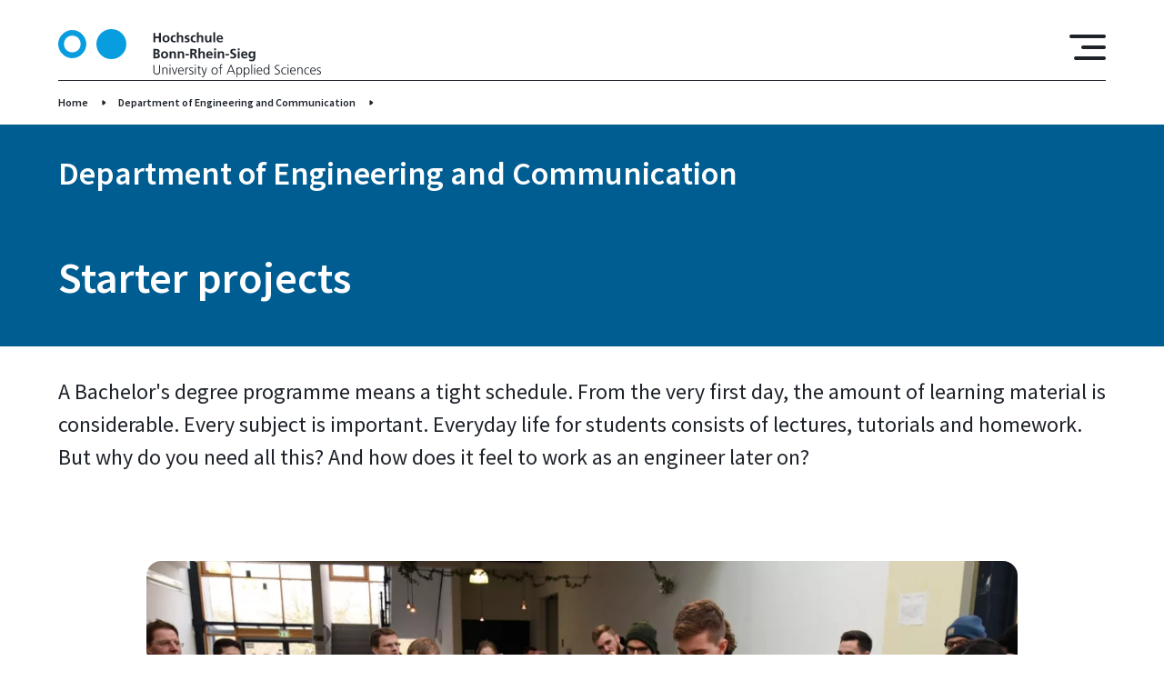

--- FILE ---
content_type: text/html; charset=UTF-8
request_url: https://www.h-brs.de/en/iwk/starter-projects
body_size: 40026
content:
<!DOCTYPE html>
<html lang="en" dir="ltr" prefix="og: https://ogp.me/ns#">
  <head>
    <meta charset="utf-8" />
<noscript><style>form.antibot * :not(.antibot-message) { display: none !important; }</style>
</noscript><script>var _paq = _paq || [];(function(){var u=(("https:" == document.location.protocol) ? "https://matomo.h-brs.de/" : "http://matomo.h-brs.de/");_paq.push(["setSiteId", "2"]);_paq.push(["setTrackerUrl", u+"matomo.php"]);_paq.push(["setDoNotTrack", 1]);if (!window.matomo_search_results_active) {_paq.push(["trackPageView"]);}_paq.push(["setIgnoreClasses", ["no-tracking","colorbox"]]);_paq.push(["enableLinkTracking"]);var d=document,g=d.createElement("script"),s=d.getElementsByTagName("script")[0];g.type="text/javascript";g.defer=true;g.async=true;g.src=u+"matomo.js";s.parentNode.insertBefore(g,s);})();</script>
<meta name="abstract" content="A Bachelor&#039;s degree programme means a tight schedule. From the very first day, the amount of learning material is considerable. Every subject is important. Everyday life for students consists of lectures, tutorials and homework. But why do you need all this? And how does it feel to work as an engineer later on?" />
<meta name="keywords" content="Hochschule, Hochschule Bonn-Rhein-Sieg, University of Applied Sciences, Sankt Augustin, Rheinbach, Hennef, Region Bonn Rhein Sieg, Deutschland Germany, FH-BRS, H-BRS fh bonn, hochschule bonn rhein sieg, fh bonn rhein sieg, hbrs, fh sankt augustin, fh rheinbach, fachhochschule bonn, bonn rhein sieg, fh brs, hochschule bonn" />
<link rel="shortlink" href="https://www.h-brs.de/en/node/74487" />
<link rel="canonical" href="https://www.h-brs.de/en/iwk/starter-projects" />
<meta name="theme-color" content="#005d92" />
<meta property="og:site_name" content="Hochschule Bonn-Rhein-Sieg (H-BRS)" />
<meta property="og:url" content="https://www.h-brs.de/en/iwk/starter-projects" />
<meta property="og:title" content="Starter projects" />
<meta property="og:description" content="A Bachelor&#039;s degree programme means a tight schedule. From the very first day, the amount of learning material is considerable. Every subject is important. Everyday life for students consists of lectures, tutorials and homework. But why do you need all this? And how does it feel to work as an engineer later on?" />
<meta property="og:image" content="https://www.h-brs.de/sites/default/files/paragraph_gallery_images/20190125_tag-des-offenen-projekts_fb03_foto-sven-flessing_edit_199.jpg" />
<meta property="og:image:type" content="image/jpeg" />
<meta name="Generator" content="Drupal 11 (https://www.drupal.org)" />
<meta name="MobileOptimized" content="width" />
<meta name="HandheldFriendly" content="true" />
<meta name="viewport" content="width=device-width, initial-scale=1.0" />
<link rel="icon" href="/themes/custom/hbrs/favicon.ico" type="image/vnd.microsoft.icon" />

    <title>Starter projects | Hochschule Bonn-Rhein-Sieg (H-BRS)</title>
    <link rel="stylesheet" media="all" href="/sites/default/files/css/css_CN4S0B6MyiIRDlg6uslq0dr4DLx0nMJ-B1-DO4LIoqg.css?delta=0&amp;language=en&amp;theme=hbrs&amp;include=[base64]" />
<link rel="stylesheet" media="all" href="/sites/default/files/css/css_pOp_OzyUbHa__HhpMXgFNkNikZfXPN2st2DF-bY4PA4.css?delta=1&amp;language=en&amp;theme=hbrs&amp;include=[base64]" />

    
  </head>
  <body class="global">
        <a href="#main-content" class="visually-hidden focusable">
      Skip to main content
    </a>
    
      <div class="dialog-off-canvas-main-canvas" data-off-canvas-main-canvas>
    

<div class="hbrs-wrapper">

  <div class="hbrs-header">
                    <div  id="block-hbrsheaderblock" class="block">
  
    
      



<header  class="header">
  <div class="gr-container">
    <div  class="header__wrapper header__wrapper-- gr-row">

              <div class="gr-3 gr-4@m gr-4@s header__logo">
          
<span  class="link--container">
  <a
     class="link link--"
     href="/en"                                    target="_self" >

              <svg width="289" height="53" viewBox="0 0 289 53" fill="none" xmlns="http://www.w3.org/2000/svg">
<path fill-rule="evenodd" clip-rule="evenodd" d="M73.9241 16.505C73.9241 25.0682 67.0043 32.0098 58.4684 32.0098C49.9326 32.0098 43.0129 25.0682 43.0129 16.505C43.0129 7.94178 49.9326 1 58.4684 1C67.0043 1 73.9241 7.94178 73.9241 16.505Z" fill="#3AC4FF"/>
<path fill-rule="evenodd" clip-rule="evenodd" d="M73.9241 16.505C73.9241 25.0682 67.0043 32.0098 58.4684 32.0098C49.9326 32.0098 43.0129 25.0682 43.0129 16.505C43.0129 7.94178 49.9326 1 58.4684 1C67.0043 1 73.9241 7.94178 73.9241 16.505Z" fill="#079DDE" stroke="#079DDE" stroke-width="2"/>
<path fill-rule="evenodd" clip-rule="evenodd" d="M104.69 4.1897H106.746V8.3441H110.858V4.1897H112.914V14.4726H110.858V9.96464H106.746V14.4726H104.69V4.1897Z" fill="#1E232A"/>
<path fill-rule="evenodd" clip-rule="evenodd" d="M118.581 13.1171C120.094 13.1171 120.49 11.7619 120.49 10.4949C120.49 9.33098 119.874 8.2409 118.581 8.2409C117.304 8.2409 116.687 9.36045 116.687 10.4949C116.687 11.7471 117.083 13.1171 118.581 13.1171ZM118.581 6.70874C120.828 6.70874 122.546 8.22617 122.546 10.7306C122.546 12.9109 121.092 14.6493 118.581 14.6493C116.085 14.6493 114.631 12.9109 114.631 10.7306C114.631 8.22617 116.349 6.70874 118.581 6.70874Z" fill="#1E232A"/>
<path fill-rule="evenodd" clip-rule="evenodd" d="M128.992 8.52079C128.64 8.35875 128.258 8.2409 127.656 8.2409C126.437 8.2409 125.659 9.21314 125.659 10.6422C125.659 12.0418 126.32 13.1171 127.7 13.1171C128.258 13.1171 128.875 12.9109 129.212 12.7636L129.301 14.3988C128.728 14.5756 128.14 14.6493 127.333 14.6493C124.851 14.6493 123.603 12.9551 123.603 10.6422C123.603 8.44713 124.895 6.70874 127.259 6.70874C128.052 6.70874 128.625 6.79713 129.168 6.95931L128.992 8.52079Z" fill="#1E232A"/>
<path fill-rule="evenodd" clip-rule="evenodd" d="M130.607 3.42371H132.575V7.91692H132.604C133.103 7.18037 133.955 6.70884 134.983 6.70884C136.775 6.70884 137.553 7.97584 137.553 9.68477V14.4726H135.585V10.4213C135.585 9.49312 135.57 8.241 134.308 8.241C132.883 8.241 132.575 9.78789 132.575 10.7601V14.4726H130.607V3.42371Z" fill="#1E232A"/>
<path fill-rule="evenodd" clip-rule="evenodd" d="M144.072 8.47659C143.47 8.27036 143.029 8.15251 142.31 8.15251C141.781 8.15251 141.15 8.34401 141.15 8.99217C141.15 10.2003 144.571 9.4341 144.571 12.1742C144.571 13.942 143 14.6493 141.4 14.6493C140.65 14.6493 139.887 14.5165 139.167 14.3252L139.285 12.7046C139.902 13.014 140.548 13.2055 141.223 13.2055C141.723 13.2055 142.515 13.014 142.515 12.2775C142.515 10.7895 139.094 11.8059 139.094 9.06583C139.094 7.4307 140.518 6.70874 142.06 6.70874C142.985 6.70874 143.588 6.85605 144.204 6.98863L144.072 8.47659Z" fill="#1E232A"/>
<path fill-rule="evenodd" clip-rule="evenodd" d="M151.002 8.52079C150.65 8.35875 150.268 8.2409 149.666 8.2409C148.447 8.2409 147.669 9.21314 147.669 10.6422C147.669 12.0418 148.33 13.1171 149.71 13.1171C150.268 13.1171 150.885 12.9109 151.222 12.7636L151.31 14.3988C150.738 14.5756 150.15 14.6493 149.343 14.6493C146.861 14.6493 145.614 12.9551 145.614 10.6422C145.614 8.44713 146.905 6.70874 149.269 6.70874C150.062 6.70874 150.635 6.79713 151.18 6.95931L151.002 8.52079Z" fill="#1E232A"/>
<path fill-rule="evenodd" clip-rule="evenodd" d="M152.617 3.42371H154.585V7.91692H154.614C155.114 7.18037 155.965 6.70884 156.993 6.70884C158.785 6.70884 159.563 7.97584 159.563 9.68477V14.4726H157.595V10.4213C157.595 9.49312 157.581 8.241 156.318 8.241C154.893 8.241 154.585 9.78789 154.585 10.7601V14.4726H152.617V3.42371Z" fill="#1E232A"/>
<path fill-rule="evenodd" clip-rule="evenodd" d="M168.535 14.4726H166.67V13.4413H166.641C166.039 14.178 165.187 14.6494 164.159 14.6494C162.368 14.6494 161.589 13.3824 161.589 11.6736V6.88574H163.557V10.9369C163.557 11.8649 163.572 13.1172 164.835 13.1172C166.259 13.1172 166.567 11.5703 166.567 10.5981V6.88574H168.535V14.4726Z" fill="#1E232A"/>
<path fill-rule="evenodd" clip-rule="evenodd" d="M170.605 14.4725H172.573V3.42371H170.605V14.4725Z" fill="#1E232A"/>
<path fill-rule="evenodd" clip-rule="evenodd" d="M179.386 9.9351C179.327 8.97744 178.887 8.15251 177.786 8.15251C176.684 8.15251 176.126 8.91852 176.038 9.9351H179.386ZM180.708 14.0452C179.988 14.4429 179.166 14.6493 178.109 14.6493C175.612 14.6493 174.159 13.2055 174.159 10.7158C174.159 8.52079 175.319 6.70874 177.668 6.70874C180.473 6.70874 181.266 8.63863 181.266 11.2903H176.038C176.126 12.5131 176.978 13.2055 178.197 13.2055C179.151 13.2055 179.974 12.852 180.708 12.4395V14.0452Z" fill="#1E232A"/>
<path fill-rule="evenodd" clip-rule="evenodd" d="M106.746 30.529H107.715C108.67 30.529 109.83 30.2934 109.83 29.1C109.83 27.7595 108.743 27.5533 107.715 27.5533H106.746V30.529ZM106.746 26.0211H107.583C108.45 26.0211 109.522 25.8296 109.522 24.7688C109.522 23.5756 108.479 23.4872 107.539 23.4872H106.746V26.0211ZM104.69 21.8667H108.273C109.595 21.8667 111.578 22.2497 111.578 24.5037C111.578 25.7265 110.755 26.5809 109.536 26.8018V26.8313C110.931 26.9639 111.886 27.9068 111.886 29.1737C111.886 31.7664 109.566 32.1494 108.273 32.1494H104.69V21.8667Z" fill="#1E232A"/>
<path fill-rule="evenodd" clip-rule="evenodd" d="M116.951 30.7942C118.464 30.7942 118.86 29.439 118.86 28.172C118.86 27.0081 118.244 25.918 116.951 25.918C115.674 25.918 115.057 27.0376 115.057 28.172C115.057 29.4243 115.454 30.7942 116.951 30.7942ZM116.951 24.3859C119.198 24.3859 120.916 25.9033 120.916 28.4077C120.916 30.588 119.463 32.3264 116.951 32.3264C114.455 32.3264 113.001 30.588 113.001 28.4077C113.001 25.9033 114.719 24.3859 116.951 24.3859Z" fill="#1E232A"/>
<path fill-rule="evenodd" clip-rule="evenodd" d="M122.458 24.5628H124.323V25.5939H124.352C124.969 24.7248 125.806 24.3859 126.834 24.3859C128.625 24.3859 129.404 25.6529 129.404 27.3618V32.1495H127.436V28.0983C127.436 27.1701 127.421 25.918 126.158 25.918C124.734 25.918 124.425 27.4649 124.425 28.4372V32.1495H122.458V24.5628Z" fill="#1E232A"/>
<path fill-rule="evenodd" clip-rule="evenodd" d="M131.429 24.5628H133.294V25.5939H133.324C133.941 24.7248 134.778 24.3859 135.805 24.3859C137.597 24.3859 138.375 25.6529 138.375 27.3618V32.1495H136.407V28.0983C136.407 27.1701 136.393 25.918 135.13 25.918C133.706 25.918 133.397 27.4649 133.397 28.4372V32.1495H131.429V24.5628Z" fill="#1E232A"/>
<path fill-rule="evenodd" clip-rule="evenodd" d="M139.902 28.9971H143.764V27.3766H139.902V28.9971Z" fill="#1E232A"/>
<path fill-rule="evenodd" clip-rule="evenodd" d="M147.348 26.2569H148.023C149.036 26.2569 150.196 26.1095 150.196 24.8278C150.196 23.5904 149.051 23.4873 148.023 23.4873H147.348V26.2569ZM145.291 21.8668H147.509C149.712 21.8668 152.34 21.7931 152.34 24.651C152.34 25.8591 151.532 26.8608 150.226 27.0376V27.0672C150.784 27.1112 151.107 27.6712 151.312 28.1278L152.957 32.1495H150.666L149.433 28.938C149.139 28.172 148.875 27.8774 148.008 27.8774H147.348V32.1495H145.291V21.8668Z" fill="#1E232A"/>
<path fill-rule="evenodd" clip-rule="evenodd" d="M154.262 21.1007H156.23V25.5939H156.259C156.76 24.8574 157.611 24.3858 158.639 24.3858C160.431 24.3858 161.209 25.6528 161.209 27.3618V32.1495H159.241V28.0983C159.241 27.1701 159.227 25.918 157.964 25.918C156.539 25.918 156.23 27.4649 156.23 28.4371V32.1495H154.262V21.1007Z" fill="#1E232A"/>
<path fill-rule="evenodd" clip-rule="evenodd" d="M167.978 27.6122C167.919 26.6546 167.479 25.8296 166.378 25.8296C165.276 25.8296 164.717 26.5956 164.629 27.6122H167.978ZM169.3 31.7223C168.58 32.1202 167.758 32.3264 166.701 32.3264C164.203 32.3264 162.749 30.8826 162.749 28.393C162.749 26.1979 163.909 24.3859 166.26 24.3859C169.065 24.3859 169.858 26.3158 169.858 28.9675H164.629C164.717 30.1901 165.57 30.8826 166.787 30.8826C167.743 30.8826 168.566 30.5291 169.3 30.1165V31.7223Z" fill="#1E232A"/>
<path fill-rule="evenodd" clip-rule="evenodd" d="M171.442 32.1495H173.41V24.5628H171.442V32.1495ZM171.442 23.1779H173.41V21.2922H171.442V23.1779Z" fill="#1E232A"/>
<path fill-rule="evenodd" clip-rule="evenodd" d="M175.48 24.5628H177.345V25.5939H177.375C177.991 24.7248 178.828 24.3859 179.856 24.3859C181.649 24.3859 182.427 25.6529 182.427 27.3618V32.1495H180.46V28.0983C180.46 27.1701 180.444 25.918 179.181 25.918C177.756 25.918 177.448 27.4649 177.448 28.4372V32.1495H175.48V24.5628Z" fill="#1E232A"/>
<path fill-rule="evenodd" clip-rule="evenodd" d="M183.953 28.9971H187.815V27.3766H183.953V28.9971Z" fill="#1E232A"/>
<path fill-rule="evenodd" clip-rule="evenodd" d="M195.025 23.7524C194.379 23.4725 193.659 23.3105 192.94 23.3105C192.235 23.3105 191.324 23.6198 191.324 24.7394C191.324 26.522 195.818 25.7707 195.818 29.218C195.818 31.4718 194.041 32.3264 191.97 32.3264C190.854 32.3264 190.355 32.1791 189.342 31.9285L189.533 30.0723C190.238 30.4554 191.045 30.7057 191.853 30.7057C192.631 30.7057 193.674 30.3081 193.674 29.3799C193.674 27.4205 189.18 28.2309 189.18 24.8278C189.18 22.5296 190.957 21.6899 192.763 21.6899C193.644 21.6899 194.467 21.8078 195.216 22.0582L195.025 23.7524Z" fill="#1E232A"/>
<path fill-rule="evenodd" clip-rule="evenodd" d="M197.55 32.1495H199.518V24.5628H197.55V32.1495ZM197.55 23.1779H199.518V21.2922H197.55V23.1779Z" fill="#1E232A"/>
<path fill-rule="evenodd" clip-rule="evenodd" d="M206.331 27.6122C206.272 26.6546 205.832 25.8296 204.731 25.8296C203.629 25.8296 203.071 26.5956 202.983 27.6122H206.331ZM207.653 31.7223C206.933 32.1202 206.111 32.3264 205.054 32.3264C202.557 32.3264 201.104 30.8826 201.104 28.393C201.104 26.1979 202.264 24.3859 204.613 24.3859C207.418 24.3859 208.211 26.3158 208.211 28.9675H202.983C203.071 30.1901 203.923 30.8826 205.142 30.8826C206.096 30.8826 206.919 30.5291 207.653 30.1165V31.7223Z" fill="#1E232A"/>
<path fill-rule="evenodd" clip-rule="evenodd" d="M214.73 28.2751C214.73 26.9786 214.231 25.918 213.086 25.918C211.75 25.918 211.324 27.1556 211.324 28.3193C211.324 29.3506 211.867 30.6175 212.998 30.6175C214.231 30.6175 214.73 29.542 214.73 28.2751ZM216.698 24.5628V31.4129C216.698 33.4754 215.876 35.4199 212.704 35.4199C211.926 35.4199 211.03 35.3022 210.09 34.9043L210.252 33.225C210.854 33.5491 211.838 33.8879 212.454 33.8879C214.628 33.8879 214.73 32.2527 214.73 30.9415H214.701C214.334 31.5897 213.453 32.1495 212.352 32.1495C210.12 32.1495 209.268 30.3523 209.268 28.3193C209.268 26.4925 210.208 24.3859 212.469 24.3859C213.468 24.3859 214.246 24.7248 214.789 25.5939H214.819V24.5628H216.698Z" fill="#1E232A"/>
<path fill-rule="evenodd" clip-rule="evenodd" d="M112.121 46.2321C112.121 49.2668 109.904 50.0034 108.406 50.0034C106.908 50.0034 104.69 49.2668 104.69 46.2321V39.5437H105.704V46.2321C105.704 47.9114 106.629 49.1195 108.406 49.1195C110.183 49.1195 111.108 47.9114 111.108 46.2321V39.5437H112.121V46.2321Z" fill="#1E232A"/>
<path fill-rule="evenodd" clip-rule="evenodd" d="M114.455 44.0813C114.455 43.5068 114.455 42.9175 114.396 42.3135H115.292V43.6541H115.321C115.63 42.9764 116.188 42.1367 117.744 42.1367C119.595 42.1367 120.3 43.3741 120.3 45.0241V49.8267H119.374V45.2598C119.374 43.8455 118.875 42.9322 117.597 42.9322C115.909 42.9322 115.38 44.4202 115.38 45.6723V49.8267H114.455V44.0813Z" fill="#1E232A"/>
<path fill-rule="evenodd" clip-rule="evenodd" d="M122.619 49.8267H123.544V42.3135H122.619V49.8267ZM122.619 40.3099H123.544V39.0724H122.619V40.3099Z" fill="#1E232A"/>
<path fill-rule="evenodd" clip-rule="evenodd" d="M128.478 49.8267H127.392L124.851 42.3135H125.864L127.935 48.8102H127.964L130.138 42.3135H131.107L128.478 49.8267Z" fill="#1E232A"/>
<path fill-rule="evenodd" clip-rule="evenodd" d="M136.965 45.5397C136.965 44.2286 136.437 42.9322 135.056 42.9322C133.691 42.9322 132.854 44.3023 132.854 45.5397H136.965ZM137.421 49.5908C136.775 49.8561 135.937 50.0034 135.247 50.0034C132.766 50.0034 131.84 48.3241 131.84 46.07C131.84 43.7718 133.103 42.1367 134.998 42.1367C137.112 42.1367 137.979 43.8455 137.979 45.8639V46.3353H132.854C132.854 47.9264 133.705 49.208 135.321 49.208C135.996 49.208 136.98 48.9279 137.421 48.6481V49.5908Z" fill="#1E232A"/>
<path fill-rule="evenodd" clip-rule="evenodd" d="M139.74 43.9928C139.74 43.1679 139.74 42.8585 139.682 42.3135H140.607V43.7573H140.636C140.974 42.9175 141.605 42.1367 142.56 42.1367C142.78 42.1367 143.045 42.1809 143.206 42.225V43.1973C143.015 43.1386 142.765 43.109 142.53 43.109C141.062 43.109 140.665 44.759 140.665 46.1143V49.8267H139.74V43.9928Z" fill="#1E232A"/>
<path fill-rule="evenodd" clip-rule="evenodd" d="M144.057 48.7366C144.615 49.0165 145.291 49.208 146.01 49.208C146.892 49.208 147.67 48.7219 147.67 47.8673C147.67 46.0849 144.072 46.3648 144.072 44.1843C144.072 42.6965 145.276 42.1367 146.51 42.1367C146.907 42.1367 147.7 42.225 148.36 42.4755L148.272 43.2859C147.788 43.0649 147.127 42.9322 146.612 42.9322C145.658 42.9322 144.997 43.2268 144.997 44.1843C144.997 45.5839 148.684 45.4071 148.684 47.8673C148.684 49.4584 147.2 50.0034 146.069 50.0034C145.35 50.0034 144.63 49.9151 143.969 49.6499L144.057 48.7366Z" fill="#1E232A"/>
<path fill-rule="evenodd" clip-rule="evenodd" d="M150.341 49.8267H151.266V42.3135H150.341V49.8267ZM150.341 40.3099H151.266V39.0724H150.341V40.3099Z" fill="#1E232A"/>
<mask id="mask0_27482_3308" style="mask-type:alpha" maskUnits="userSpaceOnUse" x="152" y="40" width="12" height="13">
<path d="M152.735 40.1774H163.718V53H152.735V40.1774Z" fill="white"/>
</mask>
<g mask="url(#mask0_27482_3308)">
<path fill-rule="evenodd" clip-rule="evenodd" d="M156.832 43.109H155.128V47.9704C155.128 48.6481 155.378 49.208 156.127 49.208C156.479 49.208 156.714 49.1343 156.979 49.0312L157.037 49.7972C156.817 49.8856 156.362 50.0035 155.907 50.0035C154.262 50.0035 154.203 48.8692 154.203 47.4991V43.109H152.735V42.3135H154.203V40.5014L155.128 40.1774V42.3135H156.832V43.109Z" fill="#1E232A"/>
<path fill-rule="evenodd" clip-rule="evenodd" d="M160.723 50.9464C160.371 51.9775 159.842 53.0088 158.799 53.0088C158.462 53.0088 158.109 52.9646 157.801 52.891L157.889 52.0954C158.065 52.1543 158.241 52.2132 158.579 52.2132C159.372 52.2132 159.636 51.5503 159.93 50.5781L160.121 49.9151L157.463 42.3135H158.476L160.576 48.5893L160.561 48.5744H160.591L162.749 42.3135H163.718L160.723 50.9464Z" fill="#1E232A"/>
</g>
<path fill-rule="evenodd" clip-rule="evenodd" d="M172.015 49.208C173.63 49.208 174.496 47.8084 174.496 46.07C174.496 44.3316 173.63 42.9322 172.015 42.9322C170.4 42.9322 169.533 44.3316 169.533 46.07C169.533 47.8084 170.4 49.208 172.015 49.208ZM172.015 42.1367C174.438 42.1367 175.51 44.0224 175.51 46.07C175.51 48.1177 174.438 50.0034 172.015 50.0034C169.592 50.0034 168.52 48.1177 168.52 46.07C168.52 44.0224 169.592 42.1367 172.015 42.1367Z" fill="#1E232A"/>
<path fill-rule="evenodd" clip-rule="evenodd" d="M177.888 43.109H176.376V42.3135H177.888V41.7685C177.888 40.1922 177.947 38.6011 179.871 38.6011C180.164 38.6011 180.561 38.6454 180.737 38.7485L180.678 39.5587C180.487 39.4556 180.208 39.3965 179.944 39.3965C178.681 39.3965 178.814 40.7667 178.814 41.6654V42.3135H180.502V43.109H178.814V49.8267H177.888V43.109Z" fill="#1E232A"/>
<path fill-rule="evenodd" clip-rule="evenodd" d="M189.959 40.5161L187.727 46.1879H192.176L189.959 40.5161ZM189.459 39.5437H190.605L194.672 49.8266H193.615L192.514 47.0718H187.345L186.244 49.8266H185.26L189.459 39.5437Z" fill="#1E232A"/>
<path fill-rule="evenodd" clip-rule="evenodd" d="M199.077 42.9322C197.433 42.9322 196.86 44.7 196.86 46.07C196.86 47.4401 197.433 49.208 199.077 49.208C200.839 49.208 201.295 47.5285 201.295 46.07C201.295 44.6117 200.839 42.9322 199.077 42.9322ZM195.935 42.3135H196.86L196.801 43.6836H196.831C197.066 43.271 197.638 42.1367 199.224 42.1367C201.427 42.1367 202.308 43.7866 202.308 46.07C202.308 48.2947 201.28 50.0034 199.224 50.0034C198.05 50.0034 197.345 49.5172 196.89 48.5451H196.86V52.9203H195.935V42.3135Z" fill="#1E232A"/>
<path fill-rule="evenodd" clip-rule="evenodd" d="M207.241 42.9322C205.597 42.9322 205.024 44.7 205.024 46.07C205.024 47.4401 205.597 49.208 207.241 49.208C209.004 49.208 209.459 47.5285 209.459 46.07C209.459 44.6117 209.004 42.9322 207.241 42.9322ZM204.099 42.3135H205.024L204.965 43.6836H204.995C205.23 43.271 205.802 42.1367 207.388 42.1367C209.591 42.1367 210.472 43.7866 210.472 46.07C210.472 48.2947 209.444 50.0034 207.388 50.0034C206.214 50.0034 205.509 49.5172 205.054 48.5451H205.024V52.9203H204.099V42.3135Z" fill="#1E232A"/>
<path fill-rule="evenodd" clip-rule="evenodd" d="M212.352 49.8266H213.277V38.7777H212.352V49.8266Z" fill="#1E232A"/>
<path fill-rule="evenodd" clip-rule="evenodd" d="M215.611 49.8267H216.536V42.3135H215.611V49.8267ZM215.611 40.3099H216.536V39.0724H215.611V40.3099Z" fill="#1E232A"/>
<path fill-rule="evenodd" clip-rule="evenodd" d="M223.438 45.5397C223.438 44.2286 222.91 42.9322 221.529 42.9322C220.164 42.9322 219.327 44.3023 219.327 45.5397H223.438ZM223.893 49.5908C223.247 49.8561 222.41 50.0034 221.72 50.0034C219.239 50.0034 218.313 48.3241 218.313 46.07C218.313 43.7718 219.576 42.1367 221.471 42.1367C223.585 42.1367 224.451 43.8455 224.451 45.8639V46.3353H219.327C219.327 47.9264 220.178 49.208 221.794 49.208C222.469 49.208 223.453 48.9279 223.893 48.6481V49.5908Z" fill="#1E232A"/>
<path fill-rule="evenodd" clip-rule="evenodd" d="M229.003 49.2079C230.648 49.2079 231.22 47.4401 231.22 46.0699C231.22 44.7 230.648 42.9321 229.003 42.9321C227.241 42.9321 226.786 44.6116 226.786 46.0699C226.786 47.5284 227.241 49.2079 229.003 49.2079ZM232.146 49.8266H231.22V48.6333H231.191C230.692 49.5908 229.928 50.0034 228.856 50.0034C226.801 50.0034 225.773 48.2946 225.773 46.0699C225.773 43.7865 226.654 42.1366 228.856 42.1366C230.325 42.1366 231.059 43.2121 231.191 43.5804H231.22V38.7777H232.146V49.8266Z" fill="#1E232A"/>
<path fill-rule="evenodd" clip-rule="evenodd" d="M238.282 48.5156C238.886 48.8985 239.59 49.1196 240.545 49.1196C241.808 49.1196 242.85 48.4715 242.85 47.0128C242.85 44.9947 238.151 44.7443 238.151 42.0482C238.151 40.3983 239.59 39.3672 241.397 39.3672C241.896 39.3672 242.703 39.4408 243.408 39.706L243.247 40.6342C242.791 40.3836 242.072 40.251 241.382 40.251C240.325 40.251 239.165 40.693 239.165 42.0189C239.165 44.0814 243.863 44.0961 243.863 47.1013C243.863 49.1785 242.087 50.0035 240.501 50.0035C239.502 50.0035 238.723 49.7972 238.179 49.5615L238.282 48.5156Z" fill="#1E232A"/>
<path fill-rule="evenodd" clip-rule="evenodd" d="M250.677 43.3152C250.177 43.0942 249.575 42.9322 249.076 42.9322C247.27 42.9322 246.257 44.2434 246.257 46.07C246.257 47.7791 247.285 49.208 248.973 49.208C249.561 49.208 250.104 49.0753 250.662 48.8692L250.75 49.7383C250.119 49.9593 249.531 50.0034 248.827 50.0034C246.418 50.0034 245.244 48.1619 245.244 46.07C245.244 43.7573 246.727 42.1367 248.944 42.1367C249.84 42.1367 250.486 42.343 250.75 42.4313L250.677 43.3152Z" fill="#1E232A"/>
<path fill-rule="evenodd" clip-rule="evenodd" d="M252.32 49.8267H253.245V42.3135H252.32V49.8267ZM252.32 40.3099H253.245V39.0724H252.32V40.3099Z" fill="#1E232A"/>
<path fill-rule="evenodd" clip-rule="evenodd" d="M260.146 45.5397C260.146 44.2286 259.618 42.9322 258.238 42.9322C256.872 42.9322 256.035 44.3023 256.035 45.5397H260.146ZM260.602 49.5908C259.956 49.8561 259.119 50.0034 258.428 50.0034C255.947 50.0034 255.022 48.3241 255.022 46.07C255.022 43.7718 256.285 42.1367 258.179 42.1367C260.293 42.1367 261.16 43.8455 261.16 45.8639V46.3353H256.035C256.035 47.9264 256.887 49.208 258.502 49.208C259.177 49.208 260.161 48.9279 260.602 48.6481V49.5908Z" fill="#1E232A"/>
<path fill-rule="evenodd" clip-rule="evenodd" d="M262.922 44.0813C262.922 43.5068 262.922 42.9175 262.863 42.3135H263.759V43.6541H263.788C264.096 42.9764 264.654 42.1367 266.211 42.1367C268.061 42.1367 268.766 43.3741 268.766 45.0241V49.8267H267.841V45.2598C267.841 43.8455 267.341 42.9322 266.064 42.9322C264.375 42.9322 263.847 44.4202 263.847 45.6723V49.8267H262.922V44.0813Z" fill="#1E232A"/>
<path fill-rule="evenodd" clip-rule="evenodd" d="M275.961 43.3152C275.462 43.0942 274.86 42.9322 274.36 42.9322C272.554 42.9322 271.541 44.2434 271.541 46.07C271.541 47.7791 272.569 49.208 274.258 49.208C274.845 49.208 275.388 49.0753 275.946 48.8692L276.034 49.7383C275.403 49.9593 274.816 50.0034 274.111 50.0034C271.703 50.0034 270.528 48.1619 270.528 46.07C270.528 43.7573 272.011 42.1367 274.228 42.1367C275.124 42.1367 275.77 42.343 276.034 42.4313L275.961 43.3152Z" fill="#1E232A"/>
<path fill-rule="evenodd" clip-rule="evenodd" d="M282.172 45.5397C282.172 44.2286 281.643 42.9322 280.263 42.9322C278.898 42.9322 278.061 44.3023 278.061 45.5397H282.172ZM282.627 49.5908C281.981 49.8561 281.144 50.0034 280.454 50.0034C277.972 50.0034 277.047 48.3241 277.047 46.07C277.047 43.7718 278.31 42.1367 280.204 42.1367C282.319 42.1367 283.185 43.8455 283.185 45.8639V46.3353H278.061C278.061 47.9264 278.912 49.208 280.527 49.208C281.203 49.208 282.187 48.9279 282.627 48.6481V49.5908Z" fill="#1E232A"/>
<path fill-rule="evenodd" clip-rule="evenodd" d="M284.374 48.7366C284.932 49.0165 285.608 49.208 286.327 49.208C287.208 49.208 287.987 48.7219 287.987 47.8673C287.987 46.0849 284.389 46.3648 284.389 44.1843C284.389 42.6965 285.593 42.1367 286.827 42.1367C287.223 42.1367 288.016 42.225 288.677 42.4755L288.589 43.2859C288.104 43.0649 287.443 42.9322 286.929 42.9322C285.975 42.9322 285.314 43.2268 285.314 44.1843C285.314 45.5839 289 45.4071 289 47.8673C289 49.4584 287.517 50.0034 286.386 50.0034C285.667 50.0034 284.947 49.9151 284.286 49.6499L284.374 48.7366Z" fill="#1E232A"/>
<path d="M5.89177 16.3874C5.89177 21.7155 10.1977 26.0375 15.5127 26.0375C20.8277 26.0375 25.1336 21.7155 25.1336 16.3874C25.1336 11.0594 20.8277 6.73735 15.5127 6.73735C10.1977 6.73735 5.89177 11.0594 5.89177 16.3874ZM0.5 16.505C0.5 8.21641 7.1973 1.5 15.4554 1.5C23.7137 1.5 30.4111 8.21642 30.4111 16.505C30.4111 24.7934 23.7137 31.5098 15.4554 31.5098C7.1973 31.5098 0.5 24.7934 0.5 16.505Z" fill="#079DDE" stroke="#079DDE"/>
</svg>

        </a>
</span>
        </div>
      
      <div class="gr-2 header__burger-container">
        <i class="icon-hbrs icon-hbrs-burger" id="header-burger"></i>
      </div>

        <div class="gr-container@s header__flyout-navigation" id="header__flyout-navigation">
        <div class="gr-6@s navigation-container">
                      <nav class="gr-12 gr-6@m gr-6@s primary-navigation" id="primary-navigation">
              <ul>
                                  <li>
                    <a class="link primary-navigation__link"
                       href="/en/hochschule"                       >
                      University
                      <i  class="icon-hbrs icon-hbrs-- icon-hbrs-internal"></i>
                    </a>

                                          

<div class="flyout-expand">
  <div class="gr-container">
    <div class="gr-row">

      <div class="gr-12 gr-6@s">
        <a class="link flyout-expand__close" id="flyout-expand__close">
          <i class="icon-hbrs icon-hbrs-back"></i>
          University
        </a>
      </div>

              <ul class="gr-4 gr-6@m gr-6@s flyout-expand__main-list">
                      <li>
                              <a
                  class="link flyout-expand__main-link"
                  href="/en/hochschule"
                  >

                  About us
                  <i  class="icon-hbrs icon-hbrs-- icon-hbrs-internal"></i>
                </a>
              
                              <ul class="flyout-expand__sub-list">
                                      <li>
                        <a
                          class="link flyout-expand__sub-link"
                          href="/en/kum/press"                           >
                          
                                                      Press
                                                    <i  class="icon-hbrs icon-hbrs-- icon-hbrs-internal"></i>
                        </a>
                    </li>
                                      <li>
                        <a
                          class="link flyout-expand__sub-link"
                          href="/en/kum/newsroom-hbrs"                           >
                          
                                                      Newsroom
                                                    <i  class="icon-hbrs icon-hbrs-- icon-hbrs-internal"></i>
                        </a>
                    </li>
                                      <li>
                        <a
                          class="link flyout-expand__sub-link"
                          href="/en/kum"                           >
                          
                                                      Communications and Marketing 
                                                    <i  class="icon-hbrs icon-hbrs-- icon-hbrs-internal"></i>
                        </a>
                    </li>
                                      <li>
                        <a
                          class="link flyout-expand__sub-link"
                          href="/en/gesunde-hochschule"                           >
                          
                                                      Gesunde Hochschule 
                                                    <i  class="icon-hbrs icon-hbrs-- icon-hbrs-internal"></i>
                        </a>
                    </li>
                                      <li>
                        <a
                          class="link flyout-expand__sub-link"
                          href="/en/gleichstellung"                           >
                          
                                                      Equal Opportunity
                                                    <i  class="icon-hbrs icon-hbrs-- icon-hbrs-internal"></i>
                        </a>
                    </li>
                                      <li>
                        <a
                          class="link flyout-expand__sub-link"
                          href="/en/diversity"                           >
                          
                                                      Diversity
                                                    <i  class="icon-hbrs icon-hbrs-- icon-hbrs-internal"></i>
                        </a>
                    </li>
                                      <li>
                        <a
                          class="link flyout-expand__sub-link"
                          href="/en/careers-at-h-brs"                           >
                          
                                                      Career at H-BRS
                                                    <i  class="icon-hbrs icon-hbrs-- icon-hbrs-internal"></i>
                        </a>
                    </li>
                                  </ul>
                          </li>
                      <li>
                              <a
                  class="link flyout-expand__main-link"
                  href="/en/ho"
                  >

                  Central University Bodies
                  <i  class="icon-hbrs icon-hbrs-- icon-hbrs-internal"></i>
                </a>
              
                              <ul class="flyout-expand__sub-list">
                                      <li>
                        <a
                          class="link flyout-expand__sub-link"
                          href="/en/ho/presidents-office"                           >
                          
                                                       The President&#039;s Office
                                                    <i  class="icon-hbrs icon-hbrs-- icon-hbrs-internal"></i>
                        </a>
                    </li>
                                      <li>
                        <a
                          class="link flyout-expand__sub-link"
                          href="/en/senat"                           >
                          
                                                      Senate
                                                    <i  class="icon-hbrs icon-hbrs-- icon-hbrs-internal"></i>
                        </a>
                    </li>
                                      <li>
                        <a
                          class="link flyout-expand__sub-link"
                          href="/en/ho/h-brs-university-council"                           >
                          
                                                      University Council
                                                    <i  class="icon-hbrs icon-hbrs-- icon-hbrs-internal"></i>
                        </a>
                    </li>
                                  </ul>
                          </li>
                  </ul>
              <ul class="gr-4 gr-6@m gr-6@s flyout-expand__main-list">
                      <li>
                              <a
                  class="link flyout-expand__main-link"
                  href="/en/fachbereiche"
                  >

                  Departments of the university
                  <i  class="icon-hbrs icon-hbrs-- icon-hbrs-internal"></i>
                </a>
              
                              <ul class="flyout-expand__sub-list">
                                      <li>
                        <a
                          class="link flyout-expand__sub-link"
                          href="/en/wiwi"                           >
                          
                                                      Department of Management Sciences
                                                    <i  class="icon-hbrs icon-hbrs-- icon-hbrs-internal"></i>
                        </a>
                    </li>
                                      <li>
                        <a
                          class="link flyout-expand__sub-link"
                          href="/en/inf"                           >
                          
                                                      Department of Computer Science
                                                    <i  class="icon-hbrs icon-hbrs-- icon-hbrs-internal"></i>
                        </a>
                    </li>
                                      <li>
                        <a
                          class="link flyout-expand__sub-link"
                          href="/en/iwk"                           >
                          
                                                      Department of Engineering and Communication
                                                    <i  class="icon-hbrs icon-hbrs-- icon-hbrs-internal"></i>
                        </a>
                    </li>
                                      <li>
                        <a
                          class="link flyout-expand__sub-link"
                          href="/en/anna"                           >
                          
                                                      Department of Natural Sciences
                                                    <i  class="icon-hbrs icon-hbrs-- icon-hbrs-internal"></i>
                        </a>
                    </li>
                                      <li>
                        <a
                          class="link flyout-expand__sub-link"
                          href="/en/sv"                           >
                          
                                                      Department of Social Policy and Social Security Studies
                                                    <i  class="icon-hbrs icon-hbrs-- icon-hbrs-internal"></i>
                        </a>
                    </li>
                                  </ul>
                          </li>
                      <li>
                              <a
                  class="link flyout-expand__main-link"
                  href="/en/die-zentralen-einrichtungen-der-hochschule"
                  >

                  Central facilities of the university
                  <i  class="icon-hbrs icon-hbrs-- icon-hbrs-internal"></i>
                </a>
              
                              <ul class="flyout-expand__sub-list">
                                      <li>
                        <a
                          class="link flyout-expand__sub-link"
                          href="/en/library"                           >
                          
                                                      University and District Library
                                                    <i  class="icon-hbrs icon-hbrs-- icon-hbrs-internal"></i>
                        </a>
                    </li>
                                      <li>
                        <a
                          class="link flyout-expand__sub-link"
                          href="/en/its"                           >
                          
                                                      Institute for IT-Service (ITS)
                                                    <i  class="icon-hbrs icon-hbrs-- icon-hbrs-internal"></i>
                        </a>
                    </li>
                                      <li>
                        <a
                          class="link flyout-expand__sub-link"
                          href="/en/io"                           >
                          
                                                      International Office
                                                    <i  class="icon-hbrs icon-hbrs-- icon-hbrs-internal"></i>
                        </a>
                    </li>
                                      <li>
                        <a
                          class="link flyout-expand__sub-link"
                          href="/en/spz"                           >
                          
                                                      Language Centre
                                                    <i  class="icon-hbrs icon-hbrs-- icon-hbrs-internal"></i>
                        </a>
                    </li>
                                      <li>
                        <a
                          class="link flyout-expand__sub-link"
                          href="/en/zwt"                           >
                          
                                                      ZWT
                                                    <i  class="icon-hbrs icon-hbrs-- icon-hbrs-internal"></i>
                        </a>
                    </li>
                                  </ul>
                          </li>
                  </ul>
              <ul class="gr-4 gr-6@m gr-6@s flyout-expand__main-list">
                      <li>
                              <a
                  class="link flyout-expand__main-link"
                  href="/en/administration"
                  >

                  Administration
                  <i  class="icon-hbrs icon-hbrs-- icon-hbrs-internal"></i>
                </a>
              
                              <ul class="flyout-expand__sub-list">
                                      <li>
                        <a
                          class="link flyout-expand__sub-link"
                          href="/en/d1"                           >
                          
                                                      Facility Management, Building and Safety
                                                    <i  class="icon-hbrs icon-hbrs-- icon-hbrs-internal"></i>
                        </a>
                    </li>
                                      <li>
                        <a
                          class="link flyout-expand__sub-link"
                          href="/en/d2"                           >
                          
                                                      Human Resources
                                                    <i  class="icon-hbrs icon-hbrs-- icon-hbrs-internal"></i>
                        </a>
                    </li>
                                      <li>
                        <a
                          class="link flyout-expand__sub-link"
                          href="/en/d3"                           >
                          
                                                      Finance and Purchasing
                                                    <i  class="icon-hbrs icon-hbrs-- icon-hbrs-internal"></i>
                        </a>
                    </li>
                                      <li>
                        <a
                          class="link flyout-expand__sub-link"
                          href="/en/administration/planning-organization-and-controlling"                           >
                          
                                                      Planning and Controlling, Organisation 
                                                    <i  class="icon-hbrs icon-hbrs-- icon-hbrs-internal"></i>
                        </a>
                    </li>
                                      <li>
                        <a
                          class="link flyout-expand__sub-link"
                          href="/en/administration/student-affairs-and-student-advice-centre"                           >
                          
                                                      Student Affairs and Student Advice Centre
                                                    <i  class="icon-hbrs icon-hbrs-- icon-hbrs-internal"></i>
                        </a>
                    </li>
                                      <li>
                        <a
                          class="link flyout-expand__sub-link"
                          href="/en/legal"                           >
                          
                                                      Law and Compliance Unit
                                                    <i  class="icon-hbrs icon-hbrs-- icon-hbrs-internal"></i>
                        </a>
                    </li>
                                  </ul>
                          </li>
                  </ul>
          </div>
  </div>
</div>
                    
                  </li>
                                  <li>
                    <a class="link primary-navigation__link"
                       href="/en/studium"                       >
                      Study
                      <i  class="icon-hbrs icon-hbrs-- icon-hbrs-internal"></i>
                    </a>

                                          

<div class="flyout-expand">
  <div class="gr-container">
    <div class="gr-row">

      <div class="gr-12 gr-6@s">
        <a class="link flyout-expand__close" id="flyout-expand__close">
          <i class="icon-hbrs icon-hbrs-back"></i>
          Study
        </a>
      </div>

              <ul class="gr-4 gr-6@m gr-6@s flyout-expand__main-list">
                      <li>
                              <a
                  class="link flyout-expand__main-link"
                  href="/en/studium"
                  >

                  All about studying
                  <i  class="icon-hbrs icon-hbrs-- icon-hbrs-internal"></i>
                </a>
              
                              <ul class="flyout-expand__sub-list">
                                      <li>
                        <a
                          class="link flyout-expand__sub-link"
                          href="/en/node/103665"                           >
                          
                                                      Application
                                                    <i  class="icon-hbrs icon-hbrs-- icon-hbrs-internal"></i>
                        </a>
                    </li>
                                      <li>
                        <a
                          class="link flyout-expand__sub-link"
                          href="/en/node/103671"                           >
                          
                                                      Degree programmes
                                                    <i  class="icon-hbrs icon-hbrs-- icon-hbrs-internal"></i>
                        </a>
                    </li>
                                      <li>
                        <a
                          class="link flyout-expand__sub-link"
                          href="/en/graduierteninstitut"                           >
                          
                                                      The way to your PhD 
                                                    <i  class="icon-hbrs icon-hbrs-- icon-hbrs-internal"></i>
                        </a>
                    </li>
                                      <li>
                        <a
                          class="link flyout-expand__sub-link"
                          href="/en/d5/student-advice-centre"                           >
                          
                                                       Student Advice Centre
                                                    <i  class="icon-hbrs icon-hbrs-- icon-hbrs-internal"></i>
                        </a>
                    </li>
                                      <li>
                        <a
                          class="link flyout-expand__sub-link"
                          href="/en/student-services"                           >
                          
                                                      Student Services
                                                    <i  class="icon-hbrs icon-hbrs-- icon-hbrs-internal"></i>
                        </a>
                    </li>
                                      <li>
                        <a
                          class="link flyout-expand__sub-link"
                          href="/en/pruefungsservice"                           >
                          
                                                      Examinations Office 
                                                    <i  class="icon-hbrs icon-hbrs-- icon-hbrs-internal"></i>
                        </a>
                    </li>
                                      <li>
                        <a
                          class="link flyout-expand__sub-link"
                          href="/en/studentische-gremien"                           >
                          
                                                      Student bodies
                                                    <i  class="icon-hbrs icon-hbrs-- icon-hbrs-internal"></i>
                        </a>
                    </li>
                                      <li>
                        <a
                          class="link flyout-expand__sub-link"
                          href="/en/study-programme-responsibility"                           >
                          
                                                      Study programme Responsibility
                                                    <i  class="icon-hbrs icon-hbrs-- icon-hbrs-internal"></i>
                        </a>
                    </li>
                                  </ul>
                          </li>
                  </ul>
              <ul class="gr-4 gr-6@m gr-6@s flyout-expand__main-list">
                      <li>
                              <h6> Target groups </h6>
              
                              <ul class="flyout-expand__sub-list">
                                      <li>
                        <a
                          class="link flyout-expand__sub-link"
                          href="/en/zielgruppe/studieninteressierte"                           >
                          
                                                      Prospective Students
                                                    <i  class="icon-hbrs icon-hbrs-- icon-hbrs-internal"></i>
                        </a>
                    </li>
                                      <li>
                        <a
                          class="link flyout-expand__sub-link"
                          href="/en/target-group/current-students"                           >
                          
                                                      Students
                                                    <i  class="icon-hbrs icon-hbrs-- icon-hbrs-internal"></i>
                        </a>
                    </li>
                                  </ul>
                          </li>
                  </ul>
          </div>
  </div>
</div>
                    
                  </li>
                                  <li>
                    <a class="link primary-navigation__link"
                       href="/en/lehre"                       >
                      Teaching
                      <i  class="icon-hbrs icon-hbrs-- icon-hbrs-internal"></i>
                    </a>

                                          

<div class="flyout-expand">
  <div class="gr-container">
    <div class="gr-row">

      <div class="gr-12 gr-6@s">
        <a class="link flyout-expand__close" id="flyout-expand__close">
          <i class="icon-hbrs icon-hbrs-back"></i>
          Teaching
        </a>
      </div>

              <ul class="gr-4 gr-6@m gr-6@s flyout-expand__main-list">
                      <li>
                              <a
                  class="link flyout-expand__main-link"
                  href="/en/lehre"
                  >

                  Teaching at H-BRS
                  <i  class="icon-hbrs icon-hbrs-- icon-hbrs-internal"></i>
                </a>
              
                              <ul class="flyout-expand__sub-list">
                                      <li>
                        <a
                          class="link flyout-expand__sub-link"
                          href="/en/spz"                           >
                          
                                                      Language Centre
                                                    <i  class="icon-hbrs icon-hbrs-- icon-hbrs-internal"></i>
                        </a>
                    </li>
                                      <li>
                        <a
                          class="link flyout-expand__sub-link"
                          href="/de/bib"                           >
                          
                                                      Library
                                                    <i  class="icon-hbrs icon-hbrs-- icon-hbrs-internal"></i>
                        </a>
                    </li>
                                      <li>
                        <a
                          class="link flyout-expand__sub-link"
                          href="/en/ziel-0"                           >
                          
                                                      ZIEL
                                                    <i  class="icon-hbrs icon-hbrs-- icon-hbrs-internal"></i>
                        </a>
                    </li>
                                      <li>
                        <a
                          class="link flyout-expand__sub-link"
                          href="/en/bib/e-learning"                           >
                          
                                                      E-Learning at H-BRS
                                                    <i  class="icon-hbrs icon-hbrs-- icon-hbrs-internal"></i>
                        </a>
                    </li>
                                      <li>
                        <a
                          class="link flyout-expand__sub-link"
                          href="/en/bib/digital-teaching-compass"                           >
                          
                                                      Kompass Digitale Lehre
                                                    <i  class="icon-hbrs icon-hbrs-- icon-hbrs-internal"></i>
                        </a>
                    </li>
                                  </ul>
                          </li>
                  </ul>
          </div>
  </div>
</div>
                    
                  </li>
                                  <li>
                    <a class="link primary-navigation__link"
                       href="/en/research"                       >
                      Research
                      <i  class="icon-hbrs icon-hbrs-- icon-hbrs-internal"></i>
                    </a>

                                          

<div class="flyout-expand">
  <div class="gr-container">
    <div class="gr-row">

      <div class="gr-12 gr-6@s">
        <a class="link flyout-expand__close" id="flyout-expand__close">
          <i class="icon-hbrs icon-hbrs-back"></i>
          Research
        </a>
      </div>

              <ul class="gr-4 gr-6@m gr-6@s flyout-expand__main-list">
                      <li>
                              <a
                  class="link flyout-expand__main-link"
                  href="/en/research"
                  >

                  Research at H-BRS
                  <i  class="icon-hbrs icon-hbrs-- icon-hbrs-internal"></i>
                </a>
              
                              <ul class="flyout-expand__sub-list">
                                      <li>
                        <a
                          class="link flyout-expand__sub-link"
                          href="/en/die-institute-der-hochschule"                           >
                          
                                                      Our Institutes
                                                    <i  class="icon-hbrs icon-hbrs-- icon-hbrs-internal"></i>
                        </a>
                    </li>
                                      <li>
                        <a
                          class="link flyout-expand__sub-link"
                          href="/en/forschungsdatenbank"                           >
                          
                                                      Research data base
                                                    <i  class="icon-hbrs icon-hbrs-- icon-hbrs-internal"></i>
                        </a>
                    </li>
                                      <li>
                        <a
                          class="link flyout-expand__sub-link"
                          href="/en/graduierteninstitut"                           >
                          
                                                      PhD at the university
                                                    <i  class="icon-hbrs icon-hbrs-- icon-hbrs-internal"></i>
                        </a>
                    </li>
                                      <li>
                        <a
                          class="link flyout-expand__sub-link"
                          href="/en/zwt"                           >
                          
                                                      Centre for Science and Technology Transfer
                                                    <i  class="icon-hbrs icon-hbrs-- icon-hbrs-internal"></i>
                        </a>
                    </li>
                                      <li>
                        <a
                          class="link flyout-expand__sub-link"
                          href="/en/centre-of-applied-research-zaf"                           >
                          
                                                      Centre of Applied Research
                                                    <i  class="icon-hbrs icon-hbrs-- icon-hbrs-internal"></i>
                        </a>
                    </li>
                                  </ul>
                          </li>
                  </ul>
              <ul class="gr-4 gr-6@m gr-6@s flyout-expand__main-list">
                      <li>
                              <a
                  class="link flyout-expand__main-link"
                  href="/en/vp2/research-focus-areas"
                  >

                  Research focus areas
                  <i  class="icon-hbrs icon-hbrs-- icon-hbrs-internal"></i>
                </a>
              
                              <ul class="flyout-expand__sub-list">
                                      <li>
                        <a
                          class="link flyout-expand__sub-link"
                          href="/en/vp2/research-focus-security-research"                           >
                          
                                                      Safety and Security Research
                                                    <i  class="icon-hbrs icon-hbrs-- icon-hbrs-internal"></i>
                        </a>
                    </li>
                                      <li>
                        <a
                          class="link flyout-expand__sub-link"
                          href="/en/vp2/research-focus-sustainability-resource-and-energy-efficiency"                           >
                          
                                                      Sustainability, Resource and Energy Efficiency
                                                    <i  class="icon-hbrs icon-hbrs-- icon-hbrs-internal"></i>
                        </a>
                    </li>
                                      <li>
                        <a
                          class="link flyout-expand__sub-link"
                          href="/en/vp2/research-focus-visual-computing"                           >
                          
                                                      Visual Computing
                                                    <i  class="icon-hbrs icon-hbrs-- icon-hbrs-internal"></i>
                        </a>
                    </li>
                                      <li>
                        <a
                          class="link flyout-expand__sub-link"
                          href="/en/vp2/research-focus-life-sciences-and-health"                           >
                          
                                                      Life Sciences and Health
                                                    <i  class="icon-hbrs icon-hbrs-- icon-hbrs-internal"></i>
                        </a>
                    </li>
                                      <li>
                        <a
                          class="link flyout-expand__sub-link"
                          href="/en/vp2/research-focus-ai-and-autonomous-systems"                           >
                          
                                                      AI and Autonomous Systems
                                                    <i  class="icon-hbrs icon-hbrs-- icon-hbrs-internal"></i>
                        </a>
                    </li>
                                  </ul>
                          </li>
                  </ul>
          </div>
  </div>
</div>
                    
                  </li>
                                  <li>
                    <a class="link primary-navigation__link"
                                            >
                      Transfer
                      <i  class="icon-hbrs icon-hbrs-- icon-hbrs-internal"></i>
                    </a>

                                          

<div class="flyout-expand">
  <div class="gr-container">
    <div class="gr-row">

      <div class="gr-12 gr-6@s">
        <a class="link flyout-expand__close" id="flyout-expand__close">
          <i class="icon-hbrs icon-hbrs-back"></i>
          Transfer
        </a>
      </div>

              <ul class="gr-4 gr-6@m gr-6@s flyout-expand__main-list">
                      <li>
                              <a
                  class="link flyout-expand__main-link"
                  href="/en/transfer"
                  >

                  Transfer
                  <i  class="icon-hbrs icon-hbrs-- icon-hbrs-internal"></i>
                </a>
              
                              <ul class="flyout-expand__sub-list">
                                      <li>
                        <a
                          class="link flyout-expand__sub-link"
                          href="/en/zwt"                           >
                          
                                                      Centre for Science and Technology Transfer
                                                    <i  class="icon-hbrs icon-hbrs-- icon-hbrs-internal"></i>
                        </a>
                    </li>
                                      <li>
                        <a
                          class="link flyout-expand__sub-link"
                          href="/en/gruenden-en"                           >
                          
                                                      H-BRS Entrepreneurship Centre
                                                    <i  class="icon-hbrs icon-hbrs-- icon-hbrs-internal"></i>
                        </a>
                    </li>
                                  </ul>
                          </li>
                  </ul>
              <ul class="gr-4 gr-6@m gr-6@s flyout-expand__main-list">
                      <li>
                              <h6> Target groups </h6>
              
                              <ul class="flyout-expand__sub-list">
                                      <li>
                        <a
                          class="link flyout-expand__sub-link"
                          href="/en/kum/information-business-partners"                           >
                          
                                                      Business Partners
                                                    <i  class="icon-hbrs icon-hbrs-- icon-hbrs-internal"></i>
                        </a>
                    </li>
                                  </ul>
                          </li>
                  </ul>
          </div>
  </div>
</div>
                    
                  </li>
                                  <li>
                    <a class="link primary-navigation__link"
                       href="/en/international"                       >
                      International
                      <i  class="icon-hbrs icon-hbrs-- icon-hbrs-internal"></i>
                    </a>

                                          

<div class="flyout-expand">
  <div class="gr-container">
    <div class="gr-row">

      <div class="gr-12 gr-6@s">
        <a class="link flyout-expand__close" id="flyout-expand__close">
          <i class="icon-hbrs icon-hbrs-back"></i>
          International
        </a>
      </div>

              <ul class="gr-4 gr-6@m gr-6@s flyout-expand__main-list">
                      <li>
                              <a
                  class="link flyout-expand__main-link"
                  href="/en/international"
                  >

                  International
                  <i  class="icon-hbrs icon-hbrs-- icon-hbrs-internal"></i>
                </a>
              
                              <ul class="flyout-expand__sub-list">
                                      <li>
                        <a
                          class="link flyout-expand__sub-link"
                          href="/en/vp3/strategies-and-guidelines"                           >
                          
                                                      Strategies and guidelines
                                                    <i  class="icon-hbrs icon-hbrs-- icon-hbrs-internal"></i>
                        </a>
                    </li>
                                      <li>
                        <a
                          class="link flyout-expand__sub-link"
                          href="/en/vp3/worldwide-network-and-projects"                           >
                          
                                                      Worldwide network
                                                    <i  class="icon-hbrs icon-hbrs-- icon-hbrs-internal"></i>
                        </a>
                    </li>
                                      <li>
                        <a
                          class="link flyout-expand__sub-link"
                          href="/en/vp3/h-brs-world"                           >
                          
                                                      From H-BRS into the world
                                                    <i  class="icon-hbrs icon-hbrs-- icon-hbrs-internal"></i>
                        </a>
                    </li>
                                      <li>
                        <a
                          class="link flyout-expand__sub-link"
                          href="/en/vp3/world-h-brs"                           >
                          
                                                      From the world to H-BRS 
                                                    <i  class="icon-hbrs icon-hbrs-- icon-hbrs-internal"></i>
                        </a>
                    </li>
                                      <li>
                        <a
                          class="link flyout-expand__sub-link"
                          href="/en/vp3/contact-points-and-boards"                           >
                          
                                                      Contact points and boards
                                                    <i  class="icon-hbrs icon-hbrs-- icon-hbrs-internal"></i>
                        </a>
                    </li>
                                      <li>
                        <a
                          class="link flyout-expand__sub-link"
                          href="/en/io"                           >
                          
                                                      International Office
                                                    <i  class="icon-hbrs icon-hbrs-- icon-hbrs-internal"></i>
                        </a>
                    </li>
                                  </ul>
                          </li>
                  </ul>
          </div>
  </div>
</div>
                    
                  </li>
                              </ul>
            </nav>
          
                      <nav class="gr-12 gr-6@m gr-6@s secondary-navigation" id="secondary-navigation">
              <ul>
                                                      <li>
                      <a
                        class="link secondary-navigation__link flyout"
                         >
                        <svg width="24" height="24" viewBox="0 0 24 24" fill="none" xmlns="http://www.w3.org/2000/svg">
<path fill-rule="evenodd" clip-rule="evenodd" d="M12 24C18.6274 24 24 18.6274 24 12C24 5.37258 18.6274 0 12 0C5.37258 0 0 5.37258 0 12C0 18.6274 5.37258 24 12 24ZM9.08391 9.78976C9.19035 9.50637 9.50549 9.19069 9.78976 9.08391L16.978 6.3839C17.5424 6.17188 17.8284 6.45672 17.6161 7.02204L14.9161 14.2102C14.8096 14.4936 14.4945 14.8093 14.2102 14.9161L7.02204 17.6161C6.45758 17.8281 6.17155 17.5433 6.3839 16.978L9.08391 9.78976ZM12 13.0909C12.6025 13.0909 13.0909 12.6025 13.0909 12C13.0909 11.3975 12.6025 10.9091 12 10.9091C11.3975 10.9091 10.9091 11.3975 10.9091 12C10.9091 12.6025 11.3975 13.0909 12 13.0909Z" fill="#1E232A"/>
</svg>

                        Quick overview
                      </a>
                                              

<div class="flyout-expand">
  <div class="gr-container">
    <div class="gr-row">

      <div class="gr-12 gr-6@s">
        <a class="link flyout-expand__close" id="flyout-expand__close">
          <i class="icon-hbrs icon-hbrs-back"></i>
          Quick overview
        </a>
      </div>

              <ul class="gr-4 gr-6@m gr-6@s flyout-expand__main-list">
                      <li>
                              <h6> Most searched pages </h6>
              
                              <ul class="flyout-expand__sub-list">
                                      <li>
                        <a
                          class="link flyout-expand__sub-link"
                          href="/en/its/e-mail-accounts-for-students"                           >
                          
                                                      E-Mail Accounts für Studierende und Lehrbeauftragte
                                                    <i  class="icon-hbrs icon-hbrs-- icon-hbrs-internal"></i>
                        </a>
                    </li>
                                      <li>
                        <a
                          class="link flyout-expand__sub-link"
                          href="/en/bib/e-learning-tools-students"                           >
                          
                                                      E-Learning Tools für Studierende
                                                    <i  class="icon-hbrs icon-hbrs-- icon-hbrs-internal"></i>
                        </a>
                    </li>
                                      <li>
                        <a
                          class="link flyout-expand__sub-link"
                          href="/en/d5/central-information-first-semester-students"                           >
                          
                                                      Information for first-semester students
                                                    <i  class="icon-hbrs icon-hbrs-- icon-hbrs-internal"></i>
                        </a>
                    </li>
                                      <li>
                        <a
                          class="link flyout-expand__sub-link"
                          href="/en/amtliche-bekanntmachungen-und-ordnungen-der-hochschule"                           >
                          
                                                      Official announcements
                                                    <i  class="icon-hbrs icon-hbrs-- icon-hbrs-internal"></i>
                        </a>
                    </li>
                                      <li>
                        <a
                          class="link flyout-expand__sub-link"
                          href="/en/d2/stellenangebote"                           >
                          
                                                      Stellenangebote der H-BRS
                                                    <i  class="icon-hbrs icon-hbrs-- icon-hbrs-internal"></i>
                        </a>
                    </li>
                                  </ul>
                          </li>
                  </ul>
              <ul class="gr-4 gr-6@m gr-6@s flyout-expand__main-list">
                      <li>
                              <h6> Our target groups </h6>
              
                              <ul class="flyout-expand__sub-list">
                                      <li>
                        <a
                          class="link flyout-expand__sub-link"
                          href="/en/target-group/current-students"                           >
                                                      
<span  class="circle-icon">

      <svg width="40" height="40" viewBox="0 0 40 40" fill="none" xmlns="http://www.w3.org/2000/svg">
<path d="M19.8815 39.2532C23.7093 39.2532 27.4511 38.1182 30.6338 35.9916C33.8165 33.8649 36.2971 30.8423 37.762 27.3059C39.2268 23.7695 39.6101 19.8781 38.8633 16.1239C38.1165 12.3696 36.2733 8.92112 33.5666 6.21446C30.8599 3.50781 27.4115 1.66455 23.6572 0.917782C19.903 0.171017 16.0116 0.554284 12.4752 2.01912C8.93875 3.48395 5.91612 5.96456 3.78951 9.14725C1.6629 12.3299 0.527832 16.0718 0.527832 19.8996C0.527832 25.0325 2.56687 29.9552 6.19639 33.5847C9.82591 37.2142 14.7486 39.2532 19.8815 39.2532" fill="white"/>
<path d="M19.2626 14.3288C18.4979 14.3288 17.888 14.0466 17.888 13.6916C17.8841 13.6675 17.8841 13.6429 17.888 13.6187C17.9609 13.3001 18.5435 13.0634 19.2535 13.0634C19.9636 13.0634 20.528 13.3001 20.6099 13.6096C20.6142 13.6368 20.6142 13.6644 20.6099 13.6916C20.6099 14.0466 19.9909 14.3288 19.2353 14.3288H19.2626ZM31.4247 14.0375C31.4247 13.4822 30.6691 13.291 30.6691 13.291L20.0728 10.2232C19.8006 10.1435 19.5189 10.1007 19.2353 10.0958C18.9923 10.0873 18.7502 10.1308 18.5253 10.2232L7.79244 13.2637C7.71961 13.2637 7.10059 13.5095 7.10059 14.0557C7.11798 14.2124 7.17579 14.3619 7.26835 14.4896C7.3609 14.6173 7.48503 14.7187 7.62858 14.784L9.35821 15.3939L11.37 16.104L12.8084 16.6137L13.127 16.723L13.8553 16.9779L15.5576 17.5787L19.1989 18.8805V18.926L22.9859 17.5878L24.7064 16.9779L25.462 16.7139L25.7806 16.6046L27.1825 16.104L28.4388 15.667C28.5375 15.7651 28.6139 15.8835 28.6626 16.0139C28.7113 16.1443 28.7312 16.2837 28.721 16.4226V18.5345C28.721 18.5345 27.7469 19.5268 28.4024 20.4553C28.4275 20.4897 28.4411 20.5311 28.4411 20.5737C28.4411 20.6162 28.4275 20.6577 28.4024 20.692C28.3386 20.7558 27.4465 21.6024 29.6222 24.4244C29.6222 24.4244 31.8161 21.9574 30.9422 20.6556C30.9129 20.6292 30.8895 20.5969 30.8735 20.5608C30.8575 20.5247 30.8492 20.4857 30.8492 20.4462C30.8492 20.4068 30.8575 20.3678 30.8735 20.3317C30.8895 20.2956 30.9129 20.2633 30.9422 20.2369C31.0539 19.9479 31.0764 19.632 31.0066 19.3301C30.9368 19.0282 30.778 18.7543 30.5507 18.5436V16.3862C30.5632 15.9212 30.4666 15.4597 30.2685 15.0389L30.9149 14.8113C31.083 14.7781 31.2325 14.6829 31.3336 14.5446C31.4348 14.4063 31.4803 14.2351 31.4611 14.0648" fill="#3AC4FF"/>
<path d="M19.1899 19.499L19.1999 19.509V19.499H19.1899Z" fill="black"/>
<path d="M24.9888 20.0276C25.613 21.0429 25.955 22.2063 25.9797 23.3978C26.0043 24.5894 25.7107 25.7659 25.1291 26.8061C24.5475 27.8464 23.699 28.7126 22.671 29.3156C21.643 29.9186 20.4728 30.2365 19.2811 30.2365C18.0893 30.2365 16.9191 29.9186 15.8911 29.3156C14.8631 28.7126 14.0146 27.8464 13.433 26.8061C12.8514 25.7659 12.5578 24.5894 12.5824 23.3978C12.6071 22.2063 12.9491 21.0429 13.5733 20.0276L12.0166 19.4814C11.3127 20.7494 10.9521 22.1792 10.9704 23.6294C10.9887 25.0795 11.3853 26.4997 12.121 27.7496C12.8566 28.9994 13.9059 30.0354 15.1649 30.7553C16.4239 31.4751 17.849 31.8538 19.2993 31.8538C20.7495 31.8538 22.1747 31.4751 23.4336 30.7553C24.6926 30.0354 25.7419 28.9994 26.4776 27.7496C27.2132 26.4997 27.6098 25.0795 27.6281 23.6294C27.6464 22.1792 27.2858 20.7494 26.5819 19.4814L24.9888 20.0276Z" fill="#3AC4FF"/>
<path d="M15.0298 25.0074C15.481 25.7611 16.1123 26.3911 16.867 26.8407C17.6217 27.2903 18.4762 27.5456 19.3539 27.5836C20.23 27.5441 21.0826 27.2882 21.8356 26.8386C22.5886 26.389 23.2184 25.7599 23.6688 25.0074L23.3138 24.6523C22.1995 25.5818 20.7864 26.0765 19.3357 26.0452C17.8883 26.0727 16.4794 25.5783 15.3666 24.6523L15.0298 25.0074Z" fill="#3AC4FF"/>
<path d="M17.0323 23.0406C17.2791 23.0404 17.5202 22.9665 17.7247 22.8283C17.9291 22.6902 18.0876 22.4941 18.1799 22.2652C18.2721 22.0363 18.2938 21.7851 18.2422 21.5437C18.1906 21.3024 18.0681 21.082 17.8904 20.9108C17.7127 20.7396 17.4878 20.6255 17.2448 20.583C17.0017 20.5405 16.7514 20.5716 16.5262 20.6723C16.3009 20.773 16.1109 20.9387 15.9805 21.1482C15.85 21.3577 15.7852 21.6014 15.7943 21.848C15.7943 22.1764 15.9247 22.4913 16.1569 22.7235C16.3891 22.9556 16.704 23.0861 17.0323 23.0861" fill="#3AC4FF"/>
<path d="M21.7482 23.0406C21.9949 23.0404 22.236 22.9665 22.4405 22.8283C22.6449 22.6902 22.8035 22.4941 22.8957 22.2652C22.9879 22.0363 23.0096 21.7851 22.958 21.5437C22.9065 21.3024 22.7839 21.082 22.6062 20.9108C22.4285 20.7396 22.2037 20.6255 21.9606 20.583C21.7175 20.5405 21.4673 20.5716 21.242 20.6723C21.0167 20.773 20.8267 20.9387 20.6963 21.1482C20.5659 21.3577 20.501 21.6014 20.5101 21.848C20.5101 22.1764 20.6406 22.4913 20.8727 22.7235C21.1049 22.9556 21.4198 23.0861 21.7482 23.0861" fill="#3AC4FF"/>
</svg>

  
</span>
                          
                                                      Students
                                                    <i  class="icon-hbrs icon-hbrs-- icon-hbrs-internal"></i>
                        </a>
                    </li>
                                      <li>
                        <a
                          class="link flyout-expand__sub-link"
                          href="/en/zielgruppe/studieninteressierte"                           >
                                                      
<span  class="circle-icon">

      <svg width="40" height="40" viewBox="0 0 40 40" fill="none" xmlns="http://www.w3.org/2000/svg">
<g clip-path="url(#clip0_5466_95468)">
<path d="M19.8454 39.3812C23.6732 39.3812 27.415 38.2461 30.5977 36.1195C33.7804 33.9929 36.261 30.9702 37.7258 27.4338C39.1907 23.8974 39.5739 20.006 38.8272 16.2518C38.0804 12.4975 36.2371 9.04905 33.5305 6.34239C30.8238 3.63574 27.3753 1.79248 23.6211 1.04571C19.8668 0.298947 15.9755 0.682214 12.439 2.14705C8.90262 3.61188 5.87999 6.09249 3.75338 9.27518C1.62677 12.4579 0.491699 16.1997 0.491699 20.0275C0.491699 25.1604 2.53074 30.0831 6.16026 33.7126C9.78977 37.3421 14.7125 39.3812 19.8454 39.3812Z" fill="white"/>
<path d="M18.8985 15.7307C18.7122 15.5362 18.567 15.3062 18.4715 15.0544C18.3761 14.8026 18.3325 14.5341 18.3432 14.265C18.3618 13.927 18.4526 13.5968 18.6097 13.2969C18.7667 12.9969 18.9863 12.7341 19.2536 12.5263C19.716 12.0996 20.3221 11.8626 20.9513 11.8626C21.5805 11.8626 22.1867 12.0996 22.6491 12.5263C22.9175 12.8142 23.0985 13.1724 23.171 13.5592C23.2436 13.9461 23.2046 14.3455 23.0587 14.7111C22.9061 15.0983 22.6622 15.4429 22.3479 15.7156C22.0335 15.9884 21.658 16.1812 21.2531 16.2777C20.8483 16.3742 20.4261 16.3716 20.0226 16.27C19.619 16.1684 19.2458 15.9709 18.9349 15.6942L18.8985 15.7307ZM34.2103 13.6551C34.2103 13.0088 33.3 12.7448 33.3 12.7448C33.3 12.7448 21.9117 9.47668 20.7556 9.10344C20.4365 9.0071 20.1057 8.95503 19.7724 8.94869C19.4882 8.9377 19.2051 8.99058 18.944 9.10344L6.29952 12.7448C6.21759 12.7448 5.48022 13.0361 5.48022 13.6551C5.48022 14.2741 6.10835 14.5654 6.10835 14.5654L12.599 16.8413L13.4001 17.1326C12.0285 18.7478 11.3133 20.819 11.3959 22.9364C11.4785 25.0537 12.3529 27.0629 13.8462 28.5663C14.2194 26.3907 16.3769 21.7389 16.6773 20.8558C16.9777 19.9728 16.3951 19.7361 15.767 20.0912C15.2846 20.3998 14.828 20.7468 14.4015 21.1289C14.274 20.874 14.092 20.5736 13.9554 20.2914C14.7762 19.4522 15.7618 18.792 16.8503 18.3524C17.052 18.272 17.2588 18.2051 17.4693 18.1521C18.0671 17.977 18.7016 17.9693 19.3035 18.1299C19.9054 18.2904 20.4518 18.6129 20.883 19.0625C21.1274 19.4842 21.2605 19.961 21.2701 20.4482C21.2797 20.9355 21.1653 21.4172 20.9377 21.8481C20.0273 24.2878 19.3719 25.9628 18.9622 27.2191C18.5526 28.4753 19.0351 28.7302 19.7542 28.2477C20.3111 27.8464 20.8431 27.4117 21.3473 26.946C21.5476 27.2737 21.6113 27.3738 21.8116 27.747C20.6261 28.999 19.2381 30.0423 17.706 30.8331C18.9557 31.1517 20.2615 31.1809 21.5242 30.9185C22.7869 30.6561 23.973 30.109 24.9922 29.3189C26.0115 28.5288 26.837 27.5165 27.4059 26.3591C27.9747 25.2017 28.272 23.9297 28.2749 22.6401C28.2764 20.6363 27.5594 18.6984 26.254 17.1781L27.0733 16.8868L30.5781 15.6578C30.7006 15.7737 30.7953 15.9158 30.8552 16.0734C30.9151 16.2311 30.9386 16.4002 30.924 16.5682V19.0534C30.924 19.0534 29.777 20.2186 30.5508 21.3201C30.5818 21.3589 30.5987 21.407 30.5987 21.4567C30.5987 21.5063 30.5818 21.5545 30.5508 21.5932C30.4779 21.666 29.422 22.6401 32.0073 26.0265C32.0073 26.0265 34.5927 23.1135 33.5549 21.5841C33.5198 21.5525 33.4917 21.5139 33.4725 21.4708C33.4533 21.4277 33.4434 21.381 33.4434 21.3338C33.4434 21.2865 33.4533 21.2399 33.4725 21.1967C33.4917 21.1536 33.5198 21.115 33.5549 21.0834C33.6862 20.7429 33.7122 20.3707 33.6294 20.0152C33.5467 19.6597 33.3589 19.3373 33.0906 19.0898C33.0906 18.935 33.0906 16.4953 33.0906 16.4953C33.1178 15.9168 33.0087 15.3399 32.772 14.8112L33.5367 14.5381C33.7389 14.4962 33.9175 14.3786 34.0359 14.2094C34.1544 14.0402 34.2037 13.8322 34.1739 13.6278" fill="#3AC4FF"/>
</g>
<defs>
<clipPath id="clip0_5466_95468">
<rect width="40" height="40" fill="white"/>
</clipPath>
</defs>
</svg>

  
</span>
                          
                                                      Prospective Students
                                                    <i  class="icon-hbrs icon-hbrs-- icon-hbrs-internal"></i>
                        </a>
                    </li>
                                      <li>
                        <a
                          class="link flyout-expand__sub-link"
                          href="/en/zielgruppe/mitarbeiter"                           >
                                                      
<span  class="circle-icon">

      <svg width="40" height="40" viewBox="0 0 40 40" fill="none" xmlns="http://www.w3.org/2000/svg">
<path d="M19.8815 39.5081C23.7093 39.5081 27.4511 38.373 30.6338 36.2464C33.8165 34.1198 36.2971 31.0972 37.762 27.5608C39.2268 24.0244 39.6101 20.133 38.8633 16.3787C38.1165 12.6245 36.2733 9.17601 33.5666 6.46935C30.8599 3.76269 27.4115 1.91943 23.6572 1.17267C19.903 0.4259 16.0116 0.809167 12.4752 2.274C8.93875 3.73883 5.91612 6.21944 3.78951 9.40213C1.6629 12.5848 0.527832 16.3267 0.527832 20.1545C0.527832 25.2874 2.56687 30.21 6.19639 33.8396C9.82591 37.4691 14.7486 39.5081 19.8815 39.5081" fill="white"/>
<path d="M19.7449 10.332C18.832 10.3304 17.9439 10.6284 17.2168 11.1803C16.4897 11.7322 15.9638 12.5075 15.7198 13.3872C15.4759 14.2668 15.5274 15.2022 15.8664 16.0498C16.2054 16.8973 16.8132 17.6102 17.5965 18.079C16.7884 18.4601 16.0667 19.0022 15.4754 19.672C13.6548 21.6748 13.063 24.7062 13.236 27.5191L13.4272 27.774C15.0658 29.8587 18.8892 29.9679 19.6994 29.9679H19.9543C20.7736 29.9679 24.6152 29.8587 26.2447 27.7558L26.4176 27.5191C26.5906 24.7881 25.9989 21.784 24.2783 19.7813C23.6483 19.0435 22.8614 18.4557 21.9752 18.0608C22.7464 17.5822 23.3408 16.8655 23.6685 16.0191C23.9962 15.1727 24.0394 14.2426 23.7915 13.3694C23.5437 12.4963 23.0183 11.7276 22.2947 11.1796C21.5712 10.6316 20.6889 10.3341 19.7813 10.332H19.7449ZM27.8377 12.1527C27.3403 12.1523 26.8491 12.2633 26.4001 12.4775C25.9512 12.6918 25.5559 13.0038 25.2433 13.3908C25.3166 13.7441 25.3532 14.1041 25.3525 14.4649C25.3512 15.2967 25.1647 16.1176 24.8063 16.8682C25.0869 17.4769 25.5435 17.9874 26.1172 18.3339C25.8342 18.4648 25.5631 18.6201 25.307 18.7981C25.9714 19.5753 26.5062 20.4544 26.891 21.4017C27.6587 23.3602 27.97 25.4678 27.8013 27.5646V27.8286H27.9834C28.657 27.8286 31.9342 27.7376 33.145 25.8714C33.3362 22.8764 32.3894 19.5719 29.5947 18.3157C30.2096 17.9341 30.6836 17.3628 30.945 16.688C31.2064 16.0132 31.2409 15.2716 31.0435 14.5754C30.8461 13.8792 30.4273 13.2663 29.8506 12.8292C29.2739 12.3921 28.5705 12.1546 27.8468 12.1527H27.8377ZM11.9433 12.1527C11.2173 12.1561 10.5122 12.3965 9.93536 12.8374C9.35852 13.2784 8.94151 13.8957 8.74777 14.5954C8.55403 15.2952 8.59416 16.039 8.86207 16.7139C9.12997 17.3887 9.61098 17.9575 10.2319 18.3339C7.50092 19.5992 6.52686 22.8855 6.71803 25.8714C7.92877 27.6921 11.1787 27.8286 11.8705 27.8286V27.5646C11.7111 25.4771 12.0222 23.3803 12.7808 21.429C13.1738 20.4291 13.7375 19.505 14.4468 18.698C14.2135 18.5401 13.9667 18.403 13.7094 18.2883C14.2046 17.9814 14.6122 17.5518 14.8928 17.0412C14.4664 16.2397 14.2444 15.3454 14.2465 14.4376C14.2489 14.0118 14.2978 13.5875 14.3921 13.1723C14.0807 12.8401 13.7041 12.5758 13.2859 12.3956C12.8677 12.2155 12.4169 12.1235 11.9615 12.1254" fill="#3AC4FF"/>
</svg>

  
</span>
                          
                                                      Staff
                                                    <i  class="icon-hbrs icon-hbrs-- icon-hbrs-internal"></i>
                        </a>
                    </li>
                                      <li>
                        <a
                          class="link flyout-expand__sub-link"
                          href="/en/alumni"                           >
                                                      
<span  class="circle-icon">

      <svg width="40" height="40" viewBox="0 0 40 40" fill="none" xmlns="http://www.w3.org/2000/svg">
<path d="M19.8815 39.3812C23.7093 39.3812 27.4511 38.2461 30.6338 36.1195C33.8165 33.9929 36.2971 30.9702 37.7619 27.4338C39.2268 23.8974 39.61 20.006 38.8633 16.2518C38.1165 12.4975 36.2733 9.04905 33.5666 6.34239C30.8599 3.63573 27.4115 1.79248 23.6572 1.04571C19.903 0.298947 16.0116 0.682214 12.4752 2.14705C8.93875 3.61188 5.91612 6.09249 3.78951 9.27518C1.6629 12.4579 0.527832 16.1997 0.527832 20.0275C0.527832 25.1604 2.56687 30.0831 6.19639 33.7126C9.82591 37.3421 14.7486 39.3812 19.8815 39.3812" fill="white"/>
<path d="M18.1613 25.1615L14.1831 28.0836L19.199 27.9653L20.5099 33.2907H20.7284L22.4489 28.1929L28.2659 28.029L23.2045 25.034L24.8613 20.273L20.8649 23.1861L16.5773 20.1729L18.1613 25.1615Z" fill="#3AC4FF"/>
<path d="M19.6452 9.14849C19.4021 9.14004 19.1601 9.18349 18.9351 9.27594L8.23873 12.3073C8.1659 12.3073 7.54688 12.5531 7.54688 13.0993C7.56427 13.2561 7.62208 13.4056 7.71464 13.5332C7.80719 13.6609 7.93132 13.7623 8.07487 13.8276L9.7954 14.4375L11.8072 15.1385L13.2365 15.6483L13.5551 15.7575L14.2742 16.0124L16.013 16.6223L16.6593 16.8499L17.8063 17.2505L18.7895 17.5964C18.8805 17.5964 18.9715 17.651 19.0626 17.6783C19.2659 17.7234 19.4733 17.7478 19.6816 17.7511C19.8809 17.7485 20.0793 17.7241 20.2733 17.6783C20.3941 17.6544 20.5128 17.6209 20.6283 17.5782L21.4932 17.2687L22.6402 16.8681L23.3229 16.6223L25.0526 16.0124L25.8081 15.7484L26.1359 15.6301L27.5287 15.1385L28.7758 14.7015C28.8739 14.8006 28.9503 14.9188 29.0005 15.0489C29.0506 15.1789 29.0733 15.3179 29.0671 15.4571V17.56C29.0671 17.56 28.0931 18.5522 28.7485 19.4808C28.7729 19.5137 28.7861 19.5536 28.7861 19.5946C28.7861 19.6355 28.7729 19.6754 28.7485 19.7083C28.6848 19.7721 27.8382 20.6187 29.9684 23.4316C29.9684 23.4316 32.1532 20.9737 31.2792 19.681C31.25 19.6546 31.2266 19.6223 31.2105 19.5862C31.1945 19.5501 31.1862 19.5111 31.1862 19.4717C31.1862 19.4322 31.1945 19.3932 31.2105 19.3571C31.2266 19.321 31.25 19.2887 31.2792 19.2623C31.3949 18.9817 31.4254 18.6733 31.3672 18.3755C31.3089 18.0777 31.1644 17.8036 30.9515 17.5873V15.3934C30.9648 14.9322 30.8713 14.4743 30.6784 14.0552L31.3248 13.8276C31.4919 13.7925 31.6401 13.6969 31.7409 13.5591C31.8418 13.4213 31.8881 13.251 31.8709 13.0811C31.8709 12.5258 31.1154 12.3347 31.1154 12.3347C31.1154 12.3347 21.4932 9.60366 20.5191 9.27594C20.25 9.19631 19.9713 9.15344 19.6907 9.14849H19.6452ZM19.6907 13.3724C18.9351 13.3724 18.3252 13.0902 18.3252 12.7352V12.6624C18.398 12.3438 18.9806 12.1071 19.6816 12.1071C20.3826 12.1071 20.9561 12.3438 21.0471 12.6533V12.7443C21.0471 13.0993 20.4281 13.3815 19.6725 13.3815" fill="#3AC4FF"/>
</svg>

  
</span>
                          
                                                      Alumni
                                                    <i  class="icon-hbrs icon-hbrs-- icon-hbrs-internal"></i>
                        </a>
                    </li>
                                      <li>
                        <a
                          class="link flyout-expand__sub-link"
                          href="/en/kum/information-business-partners"                           >
                                                      
<span  class="circle-icon">

      <svg width="40" height="40" viewBox="0 0 40 40" fill="none" xmlns="http://www.w3.org/2000/svg">
<path d="M20.0272 39.4807C23.8565 39.4879 27.602 38.359 30.7894 36.2368C33.9769 34.1145 36.4632 31.0944 37.9336 27.5587C39.404 24.0229 39.7925 20.1304 39.0498 16.3737C38.3072 12.6171 36.4668 9.1652 33.7616 6.4549C31.0564 3.74459 27.608 1.89772 23.8527 1.14799C20.0975 0.398273 16.2043 0.779408 12.6657 2.24316C9.12719 3.70692 6.10241 6.1875 3.97419 9.37098C1.84596 12.5545 0.709968 16.2977 0.709961 20.1271C0.709952 25.2537 2.74399 30.1709 6.36564 33.7993C9.98728 37.4278 14.9006 39.4711 20.0272 39.4807" fill="white"/>
<path d="M16.5862 6.37207V14.028H9.54932V31.6065H11.3063V27.1368H13.1269V31.6065H13.9462V27.1368H15.7669V31.6065H30.5871V19.0166H23.614V6.37207H16.5862ZM20.3732 8.39301H21.6385V10.0498H20.3732V8.39301ZM18.5525 8.39301H19.8179V10.0498H18.5252L18.5525 8.39301ZM20.3732 10.7599H21.6385V12.4258H20.3732V10.7599ZM18.5525 10.7599H19.8179V12.4258H18.5252L18.5525 10.7599ZM20.3732 13.1358H21.6385V14.8382H20.3732V13.1358ZM20.3732 15.5573H21.6385V17.2961H20.3732V15.5573ZM13.9098 16.2219H15.7305V18.5705H13.9098V16.2219ZM11.3063 16.2219H13.1269V18.5705H11.3063V16.2219ZM13.9098 19.5719H15.7305V21.9114H13.9098V19.5719ZM11.3063 19.5719H13.1269V21.9114H11.3063V19.5719ZM26.6545 21.3926H28.111V23.3043H26.6545V21.3926ZM24.5243 21.3926H25.9808V23.3043H24.5243V21.3926ZM22.3941 21.3926H23.8506V23.3043H22.3941V21.3926ZM20.2639 21.3926H21.7205V23.3043H20.2639V21.3926ZM18.1246 21.3926H19.5903V23.3043H18.1246V21.3926ZM13.9098 22.9128H15.7305V25.2524H13.9098V22.9128ZM11.3063 22.9128H13.1269V25.2524H11.3063V22.9128ZM26.6545 24.1327H28.111V26.0444H26.6545V24.1327ZM24.5243 24.1327H25.9808V26.0444H24.5243V24.1327ZM22.3941 24.1327H23.8506V26.0444H22.3941V24.1327ZM20.2639 24.1327H21.7205V26.0444H20.2639V24.1327ZM18.1246 24.2055H19.5903V26.1172H18.1246V24.2055Z" fill="#3AC4FF"/>
</svg>

  
</span>
                          
                                                      Business Partners
                                                    <i  class="icon-hbrs icon-hbrs-- icon-hbrs-internal"></i>
                        </a>
                    </li>
                                  </ul>
                          </li>
                  </ul>
              <ul class="gr-4 gr-6@m gr-6@s flyout-expand__main-list">
                      <li>
                              <h6> Services </h6>
              
                              <ul class="flyout-expand__sub-list">
                                      <li>
                        <a
                          class="link flyout-expand__sub-link"
                          href="/en/library"                           >
                          
                                                      Library
                                                    <i  class="icon-hbrs icon-hbrs-- icon-hbrs-internal"></i>
                        </a>
                    </li>
                                      <li>
                        <a
                          class="link flyout-expand__sub-link"
                          href="/en/its"                           >
                          
                                                      IT-Service
                                                    <i  class="icon-hbrs icon-hbrs-- icon-hbrs-internal"></i>
                        </a>
                    </li>
                                      <li>
                        <a
                          class="link flyout-expand__sub-link"
                          href="/en/dining%20hall"                           >
                          
                                                      Mensa
                                                    <i  class="icon-hbrs icon-hbrs-- icon-hbrs-internal"></i>
                        </a>
                    </li>
                                      <li>
                        <a
                          class="link flyout-expand__sub-link"
                          href="https://shop.h-brs.de"                           >
                          
                                                      Shop
                                                    <i  class="icon-hbrs icon-hbrs-- icon-hbrs-internal"></i>
                        </a>
                    </li>
                                  </ul>
                          </li>
                  </ul>
          </div>
  </div>
</div>
                                          </li>
                                      <li>
                      <a
                        class="link secondary-navigation__link "
                         href="/en/user/login"  >
                        <svg width="24" height="24" viewBox="0 0 24 24" fill="none" xmlns="http://www.w3.org/2000/svg">
<path fill-rule="evenodd" clip-rule="evenodd" d="M12 24C14.3734 24 16.6934 23.2962 18.6668 21.9776C20.6402 20.6591 22.1783 18.7849 23.0865 16.5922C23.9948 14.3995 24.2324 11.9867 23.7694 9.65892C23.3064 7.33115 22.1635 5.19295 20.4853 3.51472C18.807 1.83649 16.6689 0.693605 14.3411 0.230582C12.0133 -0.232441 9.60051 0.00519942 7.4078 0.913451C5.21508 1.8217 3.34094 3.35977 2.02236 5.33316C0.703788 7.30655 0 9.62663 0 12C0 15.1826 1.26428 18.2348 3.51472 20.4853C5.76515 22.7357 8.8174 24 12 24ZM11.6895 11.4919H11.7347C12.7101 11.4701 13.643 11.0881 14.3537 10.4195C14.8893 9.89384 15.245 9.21221 15.3697 8.47215C15.4033 8.28578 15.4222 8.09705 15.4261 7.90771C15.4267 7.4161 15.3187 6.93043 15.11 6.48532C14.8066 5.84634 14.3263 5.30781 13.726 4.93363C13.1257 4.55946 12.4307 4.36534 11.7234 4.37432H11.6782C10.7292 4.36814 9.81582 4.73505 9.13482 5.39599C8.45382 6.05693 8.05977 6.95897 8.03758 7.90771C8.05531 8.865 8.4477 9.77716 9.1305 10.4484C9.8133 11.1195 10.7321 11.4962 11.6895 11.4975V11.4919ZM11.6896 12.3837C15.2625 12.3893 17.2493 14.9688 17.9944 16.2162H17.9888C18.1008 16.3972 18.1479 16.611 18.1223 16.8224C18.0966 17.0337 17.9998 17.23 17.8476 17.379C17.7336 17.495 17.5974 17.5868 17.4471 17.6489C17.2967 17.7109 17.1354 17.742 16.9728 17.7402H6.39515C6.23337 17.7419 6.07292 17.7107 5.92352 17.6487C5.77412 17.5866 5.63885 17.4948 5.52591 17.379C5.3738 17.2302 5.27651 17.0343 5.24987 16.8232C5.22322 16.6121 5.26879 16.3981 5.37916 16.2162C6.12986 14.9688 8.11669 12.3837 11.6896 12.3837Z" fill="#1E232A"/>
</svg>

                        Intranet
                      </a>
                                          </li>
                                      <li>
                      <a
                        class="link secondary-navigation__link "
                         href="/de/iwk/starter-projekte"  >
                        <svg width="40" height="40" viewBox="0 0 40 40" fill="none" xmlns="http://www.w3.org/2000/svg">
<path d="M19.9807 36.0277C17.0286 36.0257 14.135 35.2032 11.622 33.6519C10.4512 32.9558 9.37546 32.1107 8.42153 31.1377C8.28714 30.9788 8.18484 30.7952 8.12031 30.5972C8.13931 30.4891 8.13931 30.3785 8.12031 30.2703L7.98226 30.0692C7.98674 30.0358 7.98674 30.002 7.98226 29.9686C7.85675 29.6669 8.45918 29.6292 8.62234 29.3527C8.62234 29.3527 8.7353 29.3527 8.86081 29.3527C8.98631 29.3527 9.09927 29.2521 9.08672 29.2018C9.06203 29.0773 9.06203 28.9492 9.08672 28.8247C9.10593 28.4668 9.08063 28.1079 9.01141 27.7562C8.94386 27.5786 8.90161 27.3924 8.88591 27.2031C8.88591 27.2031 9.03651 27.1151 9.06162 27.0145C9.19717 26.7648 9.35692 26.529 9.53854 26.3106C9.63324 26.165 9.68139 25.994 9.6766 25.8203C9.3571 25.195 8.93255 24.6295 8.42153 24.1484C8.30362 24.0232 8.17786 23.9056 8.04501 23.7964C7.91407 23.6839 7.75216 23.6138 7.58063 23.5953C7.59297 23.4257 7.52844 23.2595 7.40493 23.1428C7.3568 23.1077 7.31071 23.0699 7.26687 23.0296C7.21921 22.9502 7.13347 22.9016 7.04096 22.9016C6.94844 22.9016 6.8627 22.9502 6.81504 23.0296C6.9029 22.7531 6.9029 22.7405 6.68954 22.4765C6.47617 22.2125 6.56403 22.3508 6.68954 22.0868C6.4355 21.2747 6.00712 20.5282 5.43447 19.8995H5.34661C5.17605 19.4253 5.02943 18.9429 4.90734 18.4539C4.90734 18.4539 4.90734 18.4539 4.90734 18.3533C4.90734 18.2528 4.90734 18.2653 4.90734 18.2151V18.0013C4.90734 17.8756 4.78183 17.7751 4.75673 17.7876C4.72566 17.8056 4.68739 17.8056 4.65632 17.7876C4.62323 17.7693 4.60018 17.737 4.59357 17.6997C4.57463 17.5618 4.45638 17.4595 4.31746 17.4608C4.2547 17.4608 4.24215 17.4608 4.2296 17.4608C4.3049 17.046 4.35511 16.8197 4.39276 16.6437C4.69595 15.1902 5.19857 13.7857 5.88629 12.4702C6.56543 11.2225 7.40978 10.0723 8.39643 9.05102C8.58469 9.05102 8.57214 9.05102 8.7353 8.86246C8.83476 8.77103 8.95562 8.70618 9.08672 8.6739C9.17014 8.66476 9.25431 8.66476 9.33773 8.6739C9.43814 8.6739 9.7017 8.6739 9.777 8.6739C9.85231 8.6739 9.777 8.59848 9.777 8.53562C9.81764 8.4859 9.85141 8.43094 9.87741 8.3722C9.87741 8.3722 9.95271 8.29678 10.0029 8.27164C10.0531 8.2465 10.0029 8.27164 10.0029 8.19621C9.98191 8.16599 9.98191 8.12587 10.0029 8.09565C10.0487 8.12549 10.1077 8.12549 10.1535 8.09565C10.1535 8.09565 10.1535 8.09565 10.2288 8.03279C10.3041 7.96994 10.2288 8.03279 10.2288 8.03279C10.3669 7.71853 9.78956 7.89452 9.78956 7.89452C9.78956 7.89452 10.0908 7.74367 10.141 7.7311C10.1691 7.74297 10.2007 7.74297 10.2288 7.7311C10.3845 7.67873 10.5542 7.75548 10.6179 7.90709C10.6385 7.9485 10.6746 7.98011 10.7183 7.99508C10.7678 8.00733 10.8195 8.00733 10.8689 7.99508C10.9576 7.96149 11.0505 7.94034 11.145 7.93223C11.2573 7.93872 11.3695 7.91712 11.4713 7.86938C11.7726 7.7311 11.7851 7.05228 12.1993 6.68773L12.3373 6.58717C12.4054 6.53387 12.4647 6.47025 12.5131 6.39861C12.5327 6.31008 12.587 6.23312 12.6637 6.1849C12.6883 6.14212 12.6883 6.08941 12.6637 6.04663C12.6209 6.02192 12.5683 6.02192 12.5256 6.04663C12.5256 6.04663 12.4252 6.04663 12.4126 6.04663C12.4001 6.04663 12.4126 6.04663 12.4126 6.04663C12.4126 6.04663 12.4126 5.9712 12.4126 5.94606H12.488L13.1406 5.61922C13.1717 5.60126 13.2099 5.60126 13.241 5.61922C13.3037 5.61922 13.3414 5.61922 13.3916 5.55637C13.4591 5.48295 13.5401 5.42321 13.6301 5.38038C13.6301 5.38038 13.5297 5.50609 13.6301 5.51866C13.7305 5.53123 13.7179 5.51866 13.7305 5.51866C13.743 5.51866 13.7305 5.51866 13.7305 5.51866C13.8165 5.46462 13.8965 5.40139 13.9689 5.3301C14.0596 5.23727 14.1717 5.1682 14.2953 5.12897C14.4208 5.12897 14.4208 5.12897 14.3831 5.12897C14.3318 5.14591 14.2935 5.18908 14.2827 5.2421L14.1948 5.3301C14.2843 5.29325 14.3767 5.26382 14.471 5.2421C14.5214 5.23277 14.5688 5.21119 14.609 5.17925C14.609 5.17925 14.7094 5.17925 14.7345 5.17925C14.7345 5.17925 14.6718 5.17925 14.7345 5.17925C14.7973 5.17925 14.7973 4.92783 14.7973 4.92783C14.7973 4.92783 14.9228 4.86498 14.9228 4.83984C15.4592 4.6493 16.0087 4.49805 16.5669 4.38729C16.6924 4.38729 16.6924 4.48786 16.5669 4.513C16.4318 4.52647 16.3022 4.57404 16.1904 4.65128H16.3536H16.203C16.203 4.65128 16.203 4.7267 16.203 4.73927C16.0063 4.8784 15.7908 4.98847 15.5629 5.06611C15.4038 5.07738 15.2493 5.12465 15.111 5.20439L14.9228 5.3301C14.7946 5.40172 14.6799 5.49532 14.5839 5.60665C14.5839 5.60665 14.5839 5.66951 14.6718 5.69465C14.7596 5.71979 14.6718 5.69465 14.6718 5.69465C14.469 5.76489 14.2964 5.90237 14.1823 6.08434C14.1 6.16151 14.0357 6.25595 13.994 6.36089C13.994 6.36089 14.1321 6.36089 14.1446 6.36089C14.1572 6.36089 14.1446 6.36089 14.1446 6.44889C14.1446 6.44889 14.0819 6.53688 14.0819 6.54945C14.0819 6.56202 14.0819 6.66259 14.0819 6.66259C14.0819 6.66259 14.1572 6.66259 14.1948 6.57459C14.2668 6.54133 14.3343 6.49909 14.3957 6.44889C14.471 6.38603 14.6216 6.37346 14.6718 6.26033C14.7054 6.21239 14.7539 6.17702 14.8098 6.15976C14.8098 6.15976 15.1613 6.03406 15.1613 5.9712C15.1613 5.90835 15.1613 5.9712 15.1613 5.9712H15.224C15.337 5.88321 15.4876 5.77007 15.6131 5.80778C15.6454 5.8204 15.6812 5.8204 15.7135 5.80778C15.8515 5.73236 15.8641 5.80778 15.8264 5.80778C15.7888 5.80778 15.7009 5.80778 15.7135 5.88321H15.8892C16.0026 5.8858 16.1147 5.85987 16.2155 5.80778C16.4791 5.68208 16.592 5.58151 16.6422 5.63179C16.6924 5.68208 16.6422 5.63179 16.6422 5.63179C16.6422 5.63179 16.7426 5.63179 16.7928 5.63179C16.843 5.63179 16.7928 5.63179 16.9937 5.63179C17.9735 5.50638 18.8991 5.11029 19.6669 4.48786C19.9654 4.24867 20.2799 4.03026 20.6083 3.83418C22.3038 3.92651 23.9735 4.29154 25.5532 4.91526C25.6057 4.93301 25.6376 4.98624 25.6285 5.04097C25.6285 5.1164 25.5281 5.14154 25.5156 5.16668C25.503 5.19182 25.6411 5.29238 25.6913 5.34267C25.6246 5.30691 25.5446 5.30691 25.4779 5.34267C25.4234 5.38286 25.3645 5.4166 25.3022 5.44323H25.2269H25.1516C25.0447 5.50367 24.9851 5.62302 25.001 5.74493C25.0145 5.7727 25.0145 5.80515 25.001 5.83292C24.9708 5.85397 24.9308 5.85397 24.9006 5.83292C24.9006 5.83292 24.8127 5.83292 24.8378 5.83292C24.8629 5.83292 24.8378 5.83292 24.8378 5.89578C24.7123 5.89578 24.7249 5.83292 24.6872 5.89578L24.6119 6.02148C24.8002 6.19747 24.5366 6.17233 24.4362 6.12205C24.3358 6.07177 24.2982 6.23519 24.4362 6.23519C24.473 6.22361 24.5124 6.22361 24.5492 6.23519C24.637 6.33575 24.4362 6.23519 24.3233 6.23519C24.2207 6.20085 24.1266 6.14515 24.0471 6.07177C24.0094 6.01918 24.0094 5.94836 24.0471 5.89578C24.0653 5.82937 24.1295 5.7865 24.1977 5.79521C24.2444 5.79867 24.2905 5.78337 24.3258 5.7527C24.3611 5.72202 24.3828 5.67851 24.386 5.63179C24.4013 5.53159 24.3348 5.4372 24.2354 5.41809C23.9976 5.40699 23.7618 5.36904 23.5326 5.30496C23.3318 5.21696 23.1811 5.22953 23.1309 5.16668C23.1204 5.1383 23.1204 5.10706 23.1309 5.07868H22.9176C22.8066 5.0488 22.6897 5.0488 22.5787 5.07868C22.3065 5.18144 22.0586 5.33984 21.8508 5.5438C21.8089 5.6136 21.7628 5.68076 21.7127 5.74493C21.7127 5.82035 21.5872 5.90835 21.5245 5.9712C21.513 6.00374 21.513 6.03923 21.5245 6.07177C21.5012 6.05829 21.4724 6.05829 21.4491 6.07177C21.4491 6.24776 21.2734 6.4866 20.5832 6.77573C20.3831 6.86026 20.2576 7.06143 20.2694 7.27855C20.2759 7.49948 20.4223 7.69165 20.6334 7.75624C20.8969 7.83166 20.9471 7.55511 21.2483 7.6431C21.3614 7.67232 21.4516 7.75783 21.4868 7.86938C21.5541 7.98418 21.5929 8.11353 21.5998 8.2465C21.6625 8.2465 21.8382 8.43506 21.8633 8.34706C21.8884 8.25907 22.1143 8.27164 22.2022 8.10822C22.29 7.9448 22.2022 7.79395 22.2022 7.6431C22.2582 7.463 22.2582 7.2701 22.2022 7.08999C22.2544 7.20335 22.2964 7.32114 22.3277 7.44197C22.3277 7.34141 22.5285 7.29112 22.5787 7.2157C22.6289 7.14028 22.5787 6.85115 22.7293 6.81344C22.8799 6.77573 23.0054 6.81344 23.0305 6.93914C23.0431 6.97148 23.0431 7.00738 23.0305 7.03971C22.9798 7.12081 22.9337 7.20476 22.8925 7.29112C22.8055 7.45632 22.8055 7.6539 22.8925 7.81909C22.8925 7.95737 23.0305 8.09565 23.1686 8.10822C23.2094 8.12165 23.2533 8.12165 23.2941 8.10822L23.4949 8.03279C23.6661 7.97621 23.8509 7.97621 24.022 8.03279C23.8087 8.22135 23.771 8.09565 23.5451 8.13336C23.4695 8.14499 23.4121 8.20772 23.4071 8.28421C23.3916 8.353 23.422 8.42395 23.4824 8.4602C23.4768 8.52435 23.4389 8.58123 23.382 8.61105H23.2313C23.2313 8.61105 23.156 8.61105 23.1184 8.61105C23.0807 8.61105 23.1184 8.6739 23.1184 8.73675C23.0936 8.823 23.0936 8.91449 23.1184 9.00074C23.1184 9.13901 22.905 9.39043 22.7921 9.37786C22.5775 9.34151 22.357 9.37685 22.1645 9.47842C22.0746 9.52761 21.9658 9.52761 21.8759 9.47842C21.8759 9.47842 21.8759 9.47842 21.8131 9.36529C21.7504 9.25215 21.4617 9.50356 21.4491 9.50356C21.4491 9.403 21.0099 9.41557 21.3487 9.02588C21.3734 8.9831 21.3734 8.93038 21.3487 8.8876C21.3487 8.79961 21.3487 8.71161 21.2734 8.68647C21.0955 8.87467 21.0124 9.13361 21.0475 9.39043C21.0475 9.66698 20.9346 9.62927 20.8216 9.6167C20.7846 9.60712 20.7457 9.60712 20.7087 9.6167H20.4451C20.4123 9.60692 20.3774 9.60692 20.3447 9.6167C20.2682 9.63723 20.1959 9.67128 20.1313 9.71727C20.0304 9.81972 19.9164 9.90847 19.7925 9.98125C19.6912 10.0341 19.6016 10.1068 19.5289 10.195C19.4481 10.2601 19.3596 10.315 19.2653 10.3584C19.2653 10.375 19.2587 10.391 19.2469 10.4028C19.2352 10.4146 19.2192 10.4212 19.2026 10.4212C19.1097 10.4454 19.011 10.4219 18.939 10.3584C18.939 10.3584 18.8637 10.3584 18.8763 10.4212C18.8889 10.4536 18.8889 10.4895 18.8763 10.5218C18.8446 10.5375 18.8075 10.5375 18.7758 10.5218C18.6854 10.5458 18.5902 10.5458 18.4997 10.5218C18.3617 10.5218 18.2738 10.7355 18.3115 10.7355C18.4364 10.7436 18.5553 10.7921 18.6503 10.8738C18.7633 10.9492 18.6503 11.1755 18.8763 11.188C18.8845 11.2548 18.8845 11.3224 18.8763 11.3892C18.8224 11.4203 18.789 11.4777 18.7884 11.54C18.7966 11.6597 18.7658 11.7788 18.7005 11.8794C18.6713 11.9543 18.5884 11.9931 18.5123 11.9674C18.4122 11.9553 18.3111 11.9553 18.2111 11.9674C17.9343 11.9624 17.6613 11.9026 17.4078 11.7914C17.3305 11.7306 17.2216 11.7306 17.1443 11.7914H17.0439C17.0123 11.7883 16.9814 11.8025 16.9632 11.8285C16.945 11.8546 16.9422 11.8885 16.956 11.9171C16.983 12.1564 16.9347 12.3981 16.8179 12.6085C16.7552 12.6965 16.5795 12.8977 16.6171 12.9479C16.6552 12.9526 16.6882 12.9763 16.705 13.0108C16.7176 13.0431 16.7176 13.079 16.705 13.1114C16.705 13.1114 16.6297 13.3502 16.705 13.4005H16.7803L16.8807 13.4633C16.8807 13.4633 16.9937 13.4633 17.0439 13.4633C17.0941 13.4633 17.1066 13.4633 17.1819 13.5262C17.2572 13.589 17.1819 13.8279 17.3702 13.8279C17.5584 13.8279 17.4329 13.8279 17.4455 13.7525C17.458 13.677 17.4455 13.7525 17.7718 13.6645C18.0981 13.5765 18.0479 13.7273 18.186 13.6645C18.324 13.6016 18.2989 13.4885 18.4119 13.4633C18.5248 13.4382 18.5625 13.4633 18.6378 13.4633C18.7131 13.4633 18.6378 13.3251 18.6378 13.2873C18.7019 13.2312 18.7266 13.1423 18.7005 13.0611C18.6871 13.0377 18.6871 13.009 18.7005 12.9856C18.7005 12.9856 18.8135 12.8976 18.8763 12.7594C19.0875 12.619 19.3151 12.505 19.554 12.42C19.7423 12.3068 19.554 12.0177 19.8301 11.9171C20.1062 11.8166 20.2066 12.1308 20.42 12.0051C20.6002 11.8938 20.7891 11.7971 20.9848 11.716C21.0426 11.703 21.1026 11.703 21.1605 11.716C21.2305 11.7566 21.2906 11.8124 21.3362 11.8794C21.537 12.2063 21.9386 12.3445 22.1771 12.6462C22.2691 12.7269 22.3655 12.8024 22.4658 12.8725C22.5787 12.9731 22.4658 12.8725 22.6164 13.0108C22.6164 13.0862 22.7419 13.2119 22.6164 13.2496C22.4909 13.2873 22.6164 13.2496 22.6164 13.3125C22.6164 13.3753 22.6164 13.4005 22.6164 13.4382C22.6164 13.4759 22.6164 13.4382 22.7168 13.4382C22.8172 13.4382 22.7168 13.4382 22.7795 13.3251L22.8548 13.1868C22.8548 13.1868 22.9176 13.1868 22.9301 13.1868C22.9375 13.1534 22.931 13.1184 22.912 13.0899C22.8931 13.0615 22.8633 13.042 22.8297 13.0359C22.8129 13.0194 22.8034 12.9967 22.8034 12.9731C22.8034 12.9494 22.8129 12.9268 22.8297 12.9102C22.8684 12.8384 22.9542 12.8062 23.0305 12.8348C23.0305 12.8348 23.1309 12.8348 23.1435 12.9354C23.156 13.0359 23.1435 12.9354 23.1435 12.9354C23.1435 12.9354 23.2062 12.9354 23.2188 12.9354C23.2313 12.9354 23.2188 12.8599 23.2188 12.8474C23.0807 12.6337 22.8297 12.6211 22.6415 12.508C22.6415 12.4594 22.6021 12.42 22.5536 12.42C22.4289 12.419 22.3122 12.3582 22.2398 12.2565L21.8382 11.6657C21.8346 11.6407 21.8346 11.6153 21.8382 11.5903C21.8016 11.5515 21.8016 11.4908 21.8382 11.452C21.9179 11.4342 22.0007 11.4635 22.0516 11.5274C22.0516 11.5274 22.0516 11.6029 22.1394 11.6029C22.1846 11.5899 22.2324 11.5899 22.2775 11.6029L22.9803 12.1183C23.0349 12.1334 23.0861 12.1591 23.1309 12.1937H23.1937C23.226 12.1811 23.2618 12.1811 23.2941 12.1937C23.4039 12.2789 23.4723 12.4069 23.4824 12.5457C23.4881 12.5958 23.4881 12.6464 23.4824 12.6965C23.4919 12.746 23.5185 12.7905 23.5577 12.8222L23.6204 12.9102C23.6204 12.9102 23.7083 12.9982 23.7208 13.0108H23.8212C23.8965 13.0108 24.0095 13.1114 24.0973 13.0108H24.1977C24.4111 12.9102 24.1977 12.8097 24.1977 12.7217C24.1789 12.6954 24.1789 12.66 24.1977 12.6337C24.2255 12.6202 24.2579 12.6202 24.2856 12.6337C24.2856 12.5205 24.4237 12.4828 24.5366 12.4828C24.63 12.4808 24.7219 12.5071 24.8002 12.5582C24.8368 12.5707 24.8765 12.5707 24.9131 12.5582C24.9849 12.5583 25.055 12.5364 25.114 12.4954C25.114 12.4954 25.1139 12.4954 24.9508 12.6085C24.8964 12.6312 24.8651 12.6887 24.8755 12.7468C24.8755 12.8725 25.1642 12.9856 24.9884 13.1491C25.0842 13.1821 25.1646 13.2492 25.2144 13.3376C25.3775 13.6142 25.9423 13.7022 25.9925 13.589C26.0038 13.5571 26.0275 13.5311 26.0582 13.5169C26.0889 13.5027 26.1241 13.5015 26.1557 13.5136C26.2746 13.5836 26.4074 13.6265 26.5447 13.6393C26.6182 13.6376 26.689 13.611 26.7455 13.5639C26.884 13.4379 27.0609 13.3626 27.2476 13.3502C27.1597 13.8907 27.7496 14.4816 27.1597 14.9718C27.1597 14.9718 27.0342 15.0347 26.9715 15.0472C26.4364 15.0785 25.9 15.0785 25.365 15.0472C25.0512 15.0472 25.001 14.9467 24.9006 14.9467C24.8093 14.9634 24.7157 14.9634 24.6245 14.9467C24.5241 14.9467 24.2605 14.5444 23.9091 14.8335C23.8087 14.9215 23.7459 15.0221 23.7585 15.0849C23.7585 15.9775 22.7042 15.3238 22.6289 15.2232C22.5027 15.0755 22.3374 14.9666 22.152 14.909C21.9449 14.857 21.7431 14.7855 21.5496 14.6953C21.41 14.7605 21.2892 14.86 21.1981 14.9844C21.1667 14.9299 21.1667 14.8628 21.1981 14.8084C21.3738 14.6198 21.424 14.557 21.3738 14.4564C21.3236 14.3558 21.3738 14.2301 21.1981 14.0667C21.1469 14.0112 21.0724 13.9832 20.9973 13.9913C19.9476 13.9444 18.8979 14.0848 17.8973 14.4061C17.8215 14.4406 17.7346 14.4406 17.6588 14.4061C17.562 14.3683 17.4545 14.3683 17.3576 14.4061C17.2213 14.3132 17.0421 14.3132 16.9058 14.4061L16.1779 14.997C16.1096 15.0596 16.0505 15.1316 16.0021 15.2107C15.9116 15.334 15.8672 15.4853 15.8766 15.6381C15.8766 15.8643 15.2366 16.2917 14.8851 16.254C14.7345 16.3169 14.5965 16.3672 13.7932 17.5111C13.3665 18.1145 13.3665 18.1145 13.4544 18.2905C13.5671 18.5345 13.5893 18.8109 13.5171 19.0699C13.5171 19.0699 13.5171 19.1327 13.5171 19.1704C13.5171 19.2081 13.5171 19.1704 13.5171 19.1704L13.2033 20.1761C13.1182 20.4649 13.174 20.777 13.354 21.0183L13.4293 21.144C13.4323 21.1649 13.4323 21.186 13.4293 21.2069C13.5319 21.6619 13.6833 22.1044 13.8811 22.5268C13.9115 22.5892 13.9542 22.6448 14.0066 22.6902L14.7847 23.457C14.955 23.5951 15.1584 23.6861 15.3746 23.721C15.9434 23.7758 16.5062 23.881 17.0564 24.0353H17.1568C17.7843 24.0353 18.2989 23.5576 18.9139 23.5073C19.052 23.5073 19.3406 23.5953 19.4159 24.0227C19.4912 24.4501 19.9682 24.2364 20.1941 24.1736C20.3006 24.1421 20.4139 24.1421 20.5204 24.1736C20.5236 24.207 20.5399 24.2377 20.5659 24.259C20.5918 24.2802 20.6251 24.2902 20.6585 24.2867C20.6901 24.271 20.7272 24.271 20.7589 24.2867C20.8457 24.4014 20.8778 24.5485 20.8467 24.689C20.8479 24.7099 20.8479 24.7309 20.8467 24.7518C20.784 25.2295 20.8467 25.4432 20.6083 25.6192V25.682C20.7734 25.9994 21.0319 26.2583 21.3487 26.4237C21.5962 26.7818 21.7868 27.1762 21.9135 27.5928C21.9888 28.1082 21.9888 28.0202 22.0014 28.0328C22.2273 28.3973 22.0014 28.5733 21.8884 28.6487C21.7755 28.7241 21.8257 28.6487 21.8131 28.7116C21.7949 28.7507 21.7739 28.7885 21.7504 28.8247C21.6177 29.1332 21.5127 29.4529 21.4366 29.7801C21.4366 29.9309 21.6751 30.0692 21.7629 30.1823L22.3151 30.9492C22.5034 31.188 22.2147 31.5274 22.3779 31.7663C22.5411 32.0051 22.5787 32.1559 22.6415 32.2062C22.7042 32.2565 23.2188 32.9479 23.0682 33.061C23.2942 33.2426 23.5841 33.3242 23.8714 33.2873C24.2747 33.1424 24.6982 33.0618 25.1265 33.0485C25.4905 33.0485 27.235 31.7914 27.097 31.364C27.3377 31.1509 27.5982 30.9615 27.8751 30.7983C27.9386 30.6691 27.9729 30.5275 27.9755 30.3835C27.9774 30.0744 28.1267 29.7847 28.3771 29.6041L29.331 28.9127C29.6071 28.699 29.7452 28.5607 29.7326 27.6556C29.6748 27.1947 29.574 26.7401 29.4314 26.298C29.356 26.1928 29.356 26.0512 29.4314 25.946C29.6573 25.5312 29.9585 25.1541 30.1719 24.689C30.419 24.2102 30.7556 23.7835 31.1634 23.4319C31.5604 22.9136 31.835 22.3119 31.9666 21.672L32.0921 21.2823C32.1632 21.0624 32.2054 20.8342 32.2176 20.6035C32.2176 20.5155 32.2176 20.4401 32.2176 20.3521C32.2176 20.0252 32.1172 20.3521 32.0294 20.3521C31.9415 20.3521 31.9039 20.4275 31.8035 20.4903C31.7031 20.5532 31.3516 20.6663 31.3014 20.7166C31.2512 20.7669 31.1885 20.8298 31.1132 20.8298C30.6237 20.8298 30.5358 20.9052 30.448 20.8298C30.3632 20.754 30.3059 20.6524 30.2848 20.5406C30.2614 20.4261 30.2047 20.3211 30.1217 20.2389C29.6447 19.799 28.716 19.5098 28.5026 18.3156C28.5026 18.1396 27.1597 16.2415 26.8836 15.8015C26.8641 15.7531 26.8641 15.699 26.8836 15.6506C26.9815 15.8336 27.1087 15.9992 27.2601 16.1409C27.2597 16.1919 27.2975 16.2351 27.348 16.2415C27.348 16.2415 27.348 16.1535 27.348 15.9775C27.3645 16.0844 27.4178 16.1822 27.4986 16.254C27.695 16.4724 27.8714 16.708 28.0257 16.958C28.1092 17.0939 28.2258 17.2064 28.3646 17.2848C28.5654 17.398 28.6281 17.5739 28.7662 18.0139C28.9043 18.4539 29.5443 18.655 29.7703 19.1327C29.9038 19.561 30.063 19.9808 30.2472 20.3898C30.2891 20.4174 30.3434 20.4174 30.3852 20.3898C30.7252 20.2425 31.0324 20.0288 31.2889 19.7612L31.7784 19.359C31.9391 19.2263 32.0534 19.0458 32.1047 18.8436C32.1712 18.6809 32.311 18.5596 32.4812 18.5167C32.6946 18.5167 32.5942 18.2528 32.682 18.1271C32.7699 18.0013 32.7824 17.8631 32.8828 17.7499L33.0083 17.6619C33.0083 17.5237 33.0083 17.4105 33.0083 17.2848C33.0083 17.1591 33.0083 17.2094 33.0711 17.222C33.1464 16.8071 33.2844 16.4552 32.9205 16.2792C32.7699 16.2163 32.5942 16.2792 32.4687 16.2037C32.3961 16.1411 32.2997 16.1135 32.2051 16.1283C32.1083 16.1522 32.0261 16.2162 31.9792 16.3043C31.9448 16.3801 31.8734 16.4325 31.7909 16.4426C31.6529 16.4426 31.6654 16.4426 31.565 16.5683C31.3391 16.4552 31.201 16.4426 30.4229 15.3112C30.1844 14.9592 30.4982 14.7833 30.6112 14.909C30.8538 15.1793 31.1276 15.4199 31.4269 15.6255C31.5399 15.6883 31.8662 15.7638 31.929 15.6255C32.1549 15.2232 32.318 15.5124 32.3431 15.6255C32.5063 15.9775 32.9707 15.6255 33.0711 15.6255C33.1715 15.6255 33.2719 15.6255 33.912 15.2232C34.169 15.078 34.4772 15.055 34.7529 15.1604C35.0218 15.2668 35.229 15.4881 35.3177 15.7638C35.7333 17.1423 35.953 18.5727 35.9703 20.0127C35.9703 28.8575 28.8115 36.0277 19.9807 36.0277ZM19.9807 6.21754e-05C9.60834 -0.00416538 0.962021 7.9511 0.0878721 18.303H8.70654e-06V20.0127C-0.00130452 21.4155 0.145944 22.8144 0.439292 24.1861C1.45887 28.8826 4.13188 33.0547 7.96971 35.9397C14.9086 41.2067 24.4548 41.3636 31.5624 36.3275C38.6701 31.2914 41.7007 22.2232 39.0523 13.9162C36.4039 5.6092 28.6871 -0.0215811 19.9807 6.21754e-05ZM18.3742 8.95045C18.3742 8.95045 18.3742 9.03845 18.3742 9.06359C18.3742 9.06359 18.3742 9.06359 18.4621 9.06359C18.4935 9.11804 18.4935 9.18513 18.4621 9.23958C18.4027 9.26881 18.3332 9.26881 18.2738 9.23958H18.3491C18.3491 9.23958 18.3491 9.35272 18.3491 9.36529C18.2957 9.3797 18.2394 9.3797 18.186 9.36529C18.186 9.36529 18.2738 9.36529 18.324 9.36529C18.4869 9.29933 18.6723 9.37813 18.7382 9.54128C18.804 9.70443 18.7254 9.89016 18.5625 9.95611H18.688C18.647 9.96798 18.6035 9.96798 18.5625 9.95611H18.437C18.3569 9.96589 18.2822 10.0011 18.2236 10.0567L18.1609 10.1195C18.1609 10.1195 18.2613 10.1195 18.2864 10.1195C18.2864 10.1195 18.3491 10.019 18.4244 10.019C18.4997 10.019 18.5123 10.019 18.5625 10.019C18.6127 10.019 18.6629 9.95611 18.7131 9.95611H18.8135H18.9139H19.0269C19.0269 9.95611 19.1022 9.95611 19.1524 9.95611C19.1524 9.95611 19.2779 9.95611 19.2779 9.88069C19.2309 9.85445 19.1986 9.80814 19.19 9.75498H19.2528L19.3406 9.69213C19.3492 9.66772 19.3492 9.6411 19.3406 9.6167C19.3486 9.56513 19.3159 9.51599 19.2653 9.50356C19.2653 9.50356 19.1147 9.41557 19.0771 9.50356C19.0394 9.59156 19.0771 9.50356 18.9892 9.50356L19.052 9.44071V9.37786V9.23958H18.9641C18.9641 9.23958 18.9641 9.23958 18.9641 9.16416C18.9641 9.08873 18.9641 9.1013 18.9641 9.07616V8.98817C18.9324 8.8901 18.9324 8.78454 18.9641 8.68647V8.57333C19.0269 8.49791 18.7633 8.49791 18.7131 8.51048H18.801H18.6378C18.607 8.55806 18.5688 8.60048 18.5248 8.63619H18.4495C18.4495 8.63619 18.4495 8.63619 18.4495 8.69904C18.4495 8.69904 18.4495 8.77447 18.4495 8.79961C18.4815 8.84936 18.4815 8.91327 18.4495 8.96303L18.3742 8.95045ZM21.9261 13.9033C21.9261 13.9033 22.1394 14.0039 22.2022 14.029H22.2649C22.2649 14.029 22.2649 14.0919 22.3528 14.1044C22.3528 14.1044 22.3528 14.1044 22.4407 13.9913C22.5285 13.8782 22.4407 13.9913 22.4407 13.8907C22.4407 13.7902 22.4407 13.7902 22.5034 13.7399C22.5662 13.6896 22.5034 13.7399 22.5034 13.7399C22.5034 13.7399 22.5034 13.7399 22.4156 13.7399L22.3277 13.7273H22.2022C22.2022 13.7273 22.2022 13.7273 22.1143 13.7273C22.0265 13.7273 22.039 13.7273 21.9888 13.7273C21.9386 13.7273 21.9888 13.7273 21.9261 13.7273C21.9261 13.7273 21.8633 13.8405 21.8633 13.853L21.9261 13.9033ZM17.6839 9.81783L17.8848 9.72984C17.9852 9.72984 18.073 9.72984 18.0981 9.72984C18.1415 9.68214 18.1756 9.62671 18.1985 9.56642C18.1985 9.56642 18.1985 9.50357 18.1985 9.49099C18.1985 9.47842 18.1985 9.42814 18.1985 9.403C18.1985 9.37786 18.1985 9.315 18.2738 9.315H18.3366C18.3993 9.23958 18.2111 9.02588 18.0981 9.05102C17.9852 9.07616 17.8973 9.25215 17.8596 9.25215H17.7592V9.32758L17.6839 9.41557C17.6839 9.41557 17.6839 9.41557 17.6839 9.47842C17.6839 9.54128 17.6839 9.47842 17.6839 9.57899C17.6839 9.67955 17.5584 9.67955 17.5208 9.75498C17.5082 9.78731 17.5082 9.82321 17.5208 9.85554C17.5208 9.93097 17.6588 9.85554 17.7216 9.85554" fill="#1E232A"/>
</svg>

                        DE
                      </a>
                                          </li>
                                                                    <li><form class="hbrs-header-search" data-drupal-selector="hbrs-header-search" action="/en/iwk/starter-projects" method="post" id="hbrs-header-search" accept-charset="UTF-8">
  <div class="js-form-item form-item">
        <input placeholder="Search" data-drupal-selector="edit-search" type="text" id="edit-search" name="search" value="" size="60" maxlength="128" class="form-text form-item__textfield" />

        </div>
<input autocomplete="off" data-drupal-selector="form-uoeplmq1dtnpu0ugjgaeqkbibaudv73bgr273emmgg0" type="hidden" name="form_build_id" value="form-UOEPLMq1dTnpu0ugjGAeqKBiBaUdV73Bgr273emMGg0" class="form-item__textfield" />
<input data-drupal-selector="edit-hbrs-header-search" type="hidden" name="form_id" value="hbrs_header_search" class="form-item__textfield" />
<div data-drupal-selector="edit-actions" class="form-actions js-form-wrapper form-wrapper" id="edit-actions"><input data-drupal-selector="edit-submit" type="submit" id="edit-submit" name="op" value="Search" class="button js-form-submit form-submit form-item__textfield" />
</div>
<div class="url-textfield js-form-wrapper form-wrapper" style="display: none !important;"><div class="js-form-item form-item">
      <label for="edit-url" class="form-item__label">Leave this field blank</label>
        <input autocomplete="off" data-drupal-selector="edit-url" type="text" id="edit-url" name="url" value="" size="20" maxlength="128" class="form-text form-item__textfield" />

        </div>
</div>

</form>
</li>
                
              </ul>
            </nav>
                  </div>


      </div>
    </div>
  </div>
</header>


  </div>


            </div>

      
    
    
    
  
      
  
  <div class="hbrs-content gr-container">
            <div>
    <div  id="block-hbrsbreadcrumbs" class="block">
  
    
      


  <div class="breadcrumbs break-out">
    <div class="gr-container">
      <ul  class="breadcrumbs__items">

                  <li  class="breadcrumbs__item">
            <a  class="breadcrumbs__link" href="/en" title="">
              Home
            </a>
          </li>
                  <li  class="breadcrumbs__item">
            <a  class="breadcrumbs__link" href="/en/iwk" title="">
              Department of Engineering and Communication
            </a>
          </li>
        
      </ul>
    </div>
  </div>


  </div>
<div data-drupal-messages-fallback class="hidden"></div>
<div  id="block-hbrs-content" class="block">
  
    
        
<article  class="node">

  
    

  
  <div>
    
    

<div class="paragraph-unit-title break-out " id="">
  
<div class="gr-container ">

  
  
        <div class="gr-row gr-row--align-bottom">

                          
                  <div class="gr-12 gr-6@s paragraph-unit-title__text">

                          
<h3>
          Department of Engineering and Communication
      </h3>
            
          </div>
        

        
      </div>

    
  </div>

</div>
  
            <div class="field field--name-field-stage-secondary field--type-entity-reference-revisions field--label-hidden field__item">
  

    
  <div id="stage-secondary-1140011" class="module-stage-secondary break-out">

    <div class="gr-container">
      <div class="gr-row gr-row--align-middle">
                  <div class="gr-12 gr-6@s">

            
<h1>
          Starter projects
      </h1>

          </div>
        
              </div>
    </div>

  </div>

</div>
        
            <div class="field field--name-field-intro-text field--type-entity-reference-revisions field--label-hidden field__item">
  


  <div id="intro-text" class="module-introtext break-out">

    
<div class="gr-container ">

      <div class="gr-row gr-row--align-center">
      <div class="gr-10 gr-12@m gr-6@s">
  
  
  
                  <div class="module-introtext__body h5 body">
            A Bachelor&#039;s degree programme means a tight schedule. From the very first day, the amount of learning material is considerable. Every subject is important. Everyday life for students consists of lectures, tutorials and homework. But why do you need all this? And how does it feel to work as an engineer later on?
          </div>
        
        
      
        </div>
    </div>
  </div>

  </div>

</div>
        
      <div class="field field--name-field-content field--type-entity-reference-revisions field--label-hidden field__items">
              <div class="field__item">
  


    
<div id="image" class="paragraph-block paragraph-image break-out">

  
<div class="gr-container ">

      <div class="gr-row gr-row--align-center">
      <div class="gr-8 gr-10@m gr-6@s">
  
      
<h2>
          
      </h2>
  
                <div class="gr-row">
                      <div class="gr-12 gr-6@s paragraph-image__item paragraph-image--l">

              





  
<div class="picture-item">
  <div class="picture-item__preview picture-item--l">

    
      <picture class="responsive-image image">

                  
                        
                                                                
            <source media="(min-width: 1900px)" srcset="https://www.h-brs.de/sites/default/files/styles/hresize1331x750_169/public/paragraph_gallery_images/20190125_tag-des-offenen-projekts_fb03_foto-sven-flessing_edit_199.jpg.webp?itok=wMypt9yF&amp;t=ec34, https://www.h-brs.de/sites/default/files/styles/hresize2662x1500_169/public/paragraph_gallery_images/20190125_tag-des-offenen-projekts_fb03_foto-sven-flessing_edit_199.jpg.webp?itok=wMypt9yF&amp;t=ec34 2x">

            
          
                        
                                                                
            <source media="(min-width: 1360px) and (max-width: 1899px)" srcset="https://www.h-brs.de/sites/default/files/styles/hresize1132x638_169/public/paragraph_gallery_images/20190125_tag-des-offenen-projekts_fb03_foto-sven-flessing_edit_199.jpg.webp?itok=wMypt9yF&amp;t=ec34, https://www.h-brs.de/sites/default/files/styles/hresize2264x1276_169/public/paragraph_gallery_images/20190125_tag-des-offenen-projekts_fb03_foto-sven-flessing_edit_199.jpg.webp?itok=wMypt9yF&amp;t=ec34 2x">

            
          
                        
                                                                
            <source media="(min-width: 700px) and (max-width: 1359px)" srcset="https://www.h-brs.de/sites/default/files/styles/hresize1017x573_169/public/paragraph_gallery_images/20190125_tag-des-offenen-projekts_fb03_foto-sven-flessing_edit_199.jpg.webp?itok=wMypt9yF&amp;t=ec34, https://www.h-brs.de/sites/default/files/styles/hresize2034x1146_169/public/paragraph_gallery_images/20190125_tag-des-offenen-projekts_fb03_foto-sven-flessing_edit_199.jpg.webp?itok=wMypt9yF&amp;t=ec34 2x">

            
          
                        
                                                                
            <source media="(max-width: 699px)" srcset="https://www.h-brs.de/sites/default/files/styles/hresize651x367_169/public/paragraph_gallery_images/20190125_tag-des-offenen-projekts_fb03_foto-sven-flessing_edit_199.jpg.webp?itok=wMypt9yF&amp;t=ec34, https://www.h-brs.de/sites/default/files/styles/hresize1302x734_169/public/paragraph_gallery_images/20190125_tag-des-offenen-projekts_fb03_foto-sven-flessing_edit_199.jpg.webp?itok=wMypt9yF&amp;t=ec34 2x">

                          <img src="https://www.h-brs.de/sites/default/files/styles/hresize651x367_169/public/paragraph_gallery_images/20190125_tag-des-offenen-projekts_fb03_foto-sven-flessing_edit_199.jpg.webp?itok=wMypt9yF&amp;t=ec34"
                  srcset="https://www.h-brs.de/sites/default/files/styles/hresize651x367_169/public/paragraph_gallery_images/20190125_tag-des-offenen-projekts_fb03_foto-sven-flessing_edit_199.jpg.webp?itok=wMypt9yF&amp;t=ec34, https://www.h-brs.de/sites/default/files/styles/hresize1302x734_169/public/paragraph_gallery_images/20190125_tag-des-offenen-projekts_fb03_foto-sven-flessing_edit_199.jpg.webp?itok=wMypt9yF&amp;t=ec34 2x"
                  alt="20190125_tag-des-offenen-projekts_fb03_foto-sven-flessing_edit_199.jpg">
            
                  
      </picture>
      </div>
  </div>

            </div>
                  </div>
          
        </div>
    </div>
  </div>

</div>

</div>
              <div class="field__item">
  

  <div id="simple-text" class="paragraph-simple-text paragraph-block break-out">
    <div class="gr-container">
      <div class="gr-row gr-row--align-center">
        <div class="gr-10 gr-12@m gr-6@s">
                      <div class="body">

            <div class="text-long"><p>The starter projects for first-year students were introduced to give them an initial idea of this right at the beginning of their studies. In these projects, first-semester students work together in groups to solve practical tasks within three days - spread over three project weeks in the semester. There are a wide variety of starter projects: Classic mechanical engineering projects such as a bridge building competition or the construction of a <a href="https://en.wikipedia.org/wiki/Rube_Goldberg_machine" rel="nofollow" target="_blank">Rube Goldberg Machine</a>. But also electrical engineering projects in which programming skills are required, such as the programming of API interfaces to control machines. &nbsp;At the end of each semester, the starter projects are presented to the public on the "<a href="https://www.h-brs.de/de/emt/tag-des-offenen-projekts" rel="nofollow" target="_blank">Open Project Day</a>". The highlight of the entire semester.</p>

<p>There are many other starter projects that all have one thing in common: Students practise using what they have learnt to develop a successful solution together based on a specific task. Important processes take place in a way that is fun for the students: they get together in new groups and socialise. And in the end, everything should work - just like later in professional life.</p></div>
      </div>

          
                  </div>
      </div>
    </div>
  </div>

</div>
          </div>
  
          
            <div id="degree-contact" class="field field--name-field-marginal-content field--type-entity-reference-revisions field--label-hidden field__item">
  

  <div class="module-marginal-content paragraph-block break-out">
    
<div class="gr-container ">

  
  
  
                  <div class="module-marginal-content__item">

                          
<h2>
          Links
      </h2>
            
                          
                <div class="gr-row gr-row--no-gutter module-marginal-content__linklist">
                                    <div class="gr-12 gr-6@s">
                    <p class="module-marginal-content__subtitle">
                      <i class="icon-hbrs icon-hbrs-link"></i>
                      
                    </p>
                  </div>

                                      <div class="gr-6">
                      


<span  class="link--container">
  <a  class="link link--internal static-theme"
     href="/en/iwk/open-project-day-iwk-department"                          target="_self"     >

      
        Open Project Day
        <i  class="icon-hbrs icon-hbrs-- icon-hbrs-internal"></i>

        </a>
</span>



                    </div>
                                      <div class="gr-6">
                      


<span  class="link--container">
  <a  class="link link--external static-theme"
     href="https://www.youtube.com/watch?v=dxtjKYwO6pY&amp;feature=youtu.be"                          target="_blank"     >

      
        Video EMT starter project
        <i  class="icon-hbrs icon-hbrs-- icon-hbrs-external"></i>

        </a>
</span>



                    </div>
                                  </div>
                                    </div>

        
      
  </div>

  </div>

</div>
      
  </div>

</article>


  </div>

  </div>

      </div>

  <div class="hbrs-footer">
                    <div  id="block-hbrsfooterblock" class="block">
  
    
      


<footer  class="footer footer-- paragraph-block break-out">
  
<div class="gr-container ">

  
  
  
      <div  class="footer__link-group gr-row">
                  <div class="link-column gr-3 gr-6@m gr-6@s">
                          <p class="headline"> University </p>
                        <ul>
                              <li>
                  


  <span  class="link--container">
  <a  class="link link--internal static-theme active"
     href="/en/kum/newsroom-hbrs"                          target="_self"     >

      
        Newsroom
        <i  class="icon-hbrs icon-hbrs-- icon-hbrs-internal"></i>

        </a>
</span>



                </li>
                              <li>
                  


  <span  class="link--container">
  <a  class="link link--internal static-theme active"
     href="/en/studium"                          target="_self"     >

      
        All about study
        <i  class="icon-hbrs icon-hbrs-- icon-hbrs-internal"></i>

        </a>
</span>



                </li>
                              <li>
                  


  <span  class="link--container">
  <a  class="link link--internal static-theme active"
     href="/en/portrait"                          target="_self"     >

      
        About us
        <i  class="icon-hbrs icon-hbrs-- icon-hbrs-internal"></i>

        </a>
</span>



                </li>
                              <li>
                  


  <span  class="link--container">
  <a  class="link link--internal static-theme active"
     href="/en/ho/presidents-office"                          target="_self"     >

      
        President&#039;s Office
        <i  class="icon-hbrs icon-hbrs-- icon-hbrs-internal"></i>

        </a>
</span>



                </li>
                              <li>
                  


  <span  class="link--container">
  <a  class="link link--internal static-theme active"
     href="/en/administration"                          target="_self"     >

      
        Administration
        <i  class="icon-hbrs icon-hbrs-- icon-hbrs-internal"></i>

        </a>
</span>



                </li>
                              <li>
                  


  <span  class="link--container">
  <a  class="link link--internal static-theme active"
     href="/en/careers-at-h-brs"                          target="_self"     >

      
        Career
        <i  class="icon-hbrs icon-hbrs-- icon-hbrs-internal"></i>

        </a>
</span>



                </li>
                          </ul>
          </div>
                  <div class="link-column gr-3 gr-6@m gr-6@s">
                          <p class="headline"> Facilities and institutes </p>
                        <ul>
                              <li>
                  


  <span  class="link--container">
  <a  class="link link--internal static-theme active"
     href="/en/library"                          target="_self"     >

      
        University and District Library
        <i  class="icon-hbrs icon-hbrs-- icon-hbrs-internal"></i>

        </a>
</span>



                </li>
                              <li>
                  


  <span  class="link--container">
  <a  class="link link--internal static-theme active"
     href="/en/spz"                          target="_self"     >

      
        Language Centre
        <i  class="icon-hbrs icon-hbrs-- icon-hbrs-internal"></i>

        </a>
</span>



                </li>
                              <li>
                  


  <span  class="link--container">
  <a  class="link link--internal static-theme active"
     href="/en/io"                          target="_self"     >

      
        International Office
        <i  class="icon-hbrs icon-hbrs-- icon-hbrs-internal"></i>

        </a>
</span>



                </li>
                              <li>
                  


  <span  class="link--container">
  <a  class="link link--internal static-theme active"
     href="/en/die-institute-der-hochschule"                          target="_self"     >

      
        Our Institutes
        <i  class="icon-hbrs icon-hbrs-- icon-hbrs-internal"></i>

        </a>
</span>



                </li>
                          </ul>
          </div>
                  <div class="link-column gr-3 gr-6@m gr-6@s">
                          <p class="headline"> Study </p>
                        <ul>
                              <li>
                  


  <span  class="link--container">
  <a  class="link link--internal static-theme active"
     href="/en/node/103671"                          target="_self"     >

      
        Degree programmes
        <i  class="icon-hbrs icon-hbrs-- icon-hbrs-internal"></i>

        </a>
</span>



                </li>
                              <li>
                  


  <span  class="link--container">
  <a  class="link link--internal static-theme active"
     href="/en/fachbereiche"                          target="_self"     >

      
        Departments of the university
        <i  class="icon-hbrs icon-hbrs-- icon-hbrs-internal"></i>

        </a>
</span>



                </li>
                              <li>
                  


  <span  class="link--container">
  <a  class="link link--internal static-theme active"
     href="/en/pruefungsservice"                          target="_self"     >

      
        Examinations Office
        <i  class="icon-hbrs icon-hbrs-- icon-hbrs-internal"></i>

        </a>
</span>



                </li>
                              <li>
                  


  <span  class="link--container">
  <a  class="link link--internal static-theme active"
     href="/en/d5/student-advice-centre"                          target="_self"     >

      
        Student Advice Centre
        <i  class="icon-hbrs icon-hbrs-- icon-hbrs-internal"></i>

        </a>
</span>



                </li>
                              <li>
                  


  <span  class="link--container">
  <a  class="link link--internal static-theme active"
     href="/en/student-services"                          target="_self"     >

      
        Student Services
        <i  class="icon-hbrs icon-hbrs-- icon-hbrs-internal"></i>

        </a>
</span>



                </li>
                              <li>
                  


  <span  class="link--container">
  <a  class="link link--internal static-theme active"
     href="/en/lecture-periods"                          target="_self"     >

      
        Lecture Periods
        <i  class="icon-hbrs icon-hbrs-- icon-hbrs-internal"></i>

        </a>
</span>



                </li>
                              <li>
                  


  <span  class="link--container">
  <a  class="link link--internal static-theme active"
     href="/en/scholarships_and_funding_programmes"                          target="_self"     >

      
        Scholarships
        <i  class="icon-hbrs icon-hbrs-- icon-hbrs-internal"></i>

        </a>
</span>



                </li>
                          </ul>
          </div>
                  <div class="link-column gr-3 gr-6@m gr-6@s">
                          <p class="headline"> Cooperation </p>
                        <ul>
                              <li>
                  


  <span  class="link--container">
  <a  class="link link--internal static-theme active"
     href="/en/zwt"                          target="_self"     >

      
        Centre for Science and Technology Transfer (ZWT)
        <i  class="icon-hbrs icon-hbrs-- icon-hbrs-internal"></i>

        </a>
</span>



                </li>
                              <li>
                  


  <span  class="link--container">
  <a  class="link link--internal static-theme active"
     href="/en/centre-of-applied-research-zaf"                          target="_self"     >

      
        Centre of Applied Research (ZAF)
        <i  class="icon-hbrs icon-hbrs-- icon-hbrs-internal"></i>

        </a>
</span>



                </li>
                              <li>
                  


  <span  class="link--container">
  <a  class="link link--internal static-theme active"
     href="/en/ho/presidential-commissioner-school-liaison"                          target="_self"     >

      
        Commissioner School Liaison
        <i  class="icon-hbrs icon-hbrs-- icon-hbrs-internal"></i>

        </a>
</span>



                </li>
                              <li>
                  


  <span  class="link--container">
  <a  class="link link--internal static-theme active"
     href="/en/node/75833"                          target="_self"     >

      
        Hochschulallianz für den Mittelstand (HAfM)
        <i  class="icon-hbrs icon-hbrs-- icon-hbrs-internal"></i>

        </a>
</span>



                </li>
                              <li>
                  


  <span  class="link--container">
  <a  class="link link--internal static-theme active"
     href="/en/node/89491"                          target="_self"     >

      
        Hochschulgesellschaft Bonn-Rhein-Sieg
        <i  class="icon-hbrs icon-hbrs-- icon-hbrs-internal"></i>

        </a>
</span>



                </li>
                              <li>
                  


  <span  class="link--container">
  <a  class="link link--internal static-theme active"
     href="/en/io/international-partnerships"                          target="_self"     >

      
        International partnerships
        <i  class="icon-hbrs icon-hbrs-- icon-hbrs-internal"></i>

        </a>
</span>



                </li>
                          </ul>
          </div>
              </div>

      <div  class="footer__socials gr-row">
                              <p class="headline gr-12 gr-6@s">
              Social Media
            </p>
                                <div class="gr-12 gr-@s">
              


<div  class="socials socials--" >
            
<span  class="link--container">
  <a
     class="link link--"
     href="https://www.researchgate.net/institution/Hochschule_Bonn-Rhein-Sieg"                                    target="_self" >

              <svg width="24" height="24" viewBox="0 0 24 24" fill="none" xmlns="http://www.w3.org/2000/svg">
<path d="M0 0V24H24V0H0ZM14.0464 17.9143C13.6929 18.075 12.2679 18.2357 11.3679 17.1536C10.875 16.5857 10.0125 15.3696 9.10714 13.7464C8.63036 13.7464 8.31964 13.7464 7.96071 13.7143V16.2C7.96071 17.4589 8.28214 17.3357 9.34286 17.4804V17.9143C8.97321 17.8982 8.10536 17.8714 7.43571 17.8714C6.73393 17.8714 6.0375 17.9036 5.63571 17.9143V17.4804C6.46607 17.325 6.81429 17.4107 6.81429 16.2V10.3393C6.81429 9.12857 6.47143 9.21429 5.63571 9.05893V8.625C7.01786 8.67857 8.48036 8.59286 9.43393 8.59286C11.1321 8.59286 12.4286 9.36429 12.4286 11.0357C12.4286 12.1661 11.5339 13.2964 10.3286 13.5804C11.0571 14.8768 11.9357 16.0232 12.5893 16.7357C12.975 17.1536 13.5107 17.5232 14.0464 17.5232V17.9143ZM15.2732 10.6821C14.025 10.6821 13.5482 9.84107 13.5482 8.95714V7.23214C13.5482 6.57857 14.0196 5.60357 15.3696 5.60357C16.7196 5.60357 16.9982 6.5625 16.9982 6.5625L16.425 6.94821C16.425 6.94821 16.1304 6.27857 15.3696 6.27857C14.9464 6.27857 14.3143 6.66964 14.3143 7.33393V8.76964C14.3143 9.4875 14.6679 10.0179 15.2732 10.0179C16.0286 10.0179 16.425 9.43393 16.425 8.58214H15.4661V8.00893H17.0946C17.0946 9.10714 17.3464 10.6821 15.2732 10.6821ZM9.03214 13.0768C8.52857 13.0768 8.30357 13.0607 7.96071 13.0339V9.3C8.30357 9.26786 8.76429 9.26786 9.16607 9.26786C10.4143 9.26786 11.1589 9.92143 11.1589 11.1161C11.1589 12.2893 10.3554 13.0768 9.03214 13.0768Z" fill="#1E232A"/>
</svg>

        </a>
</span>
                
<span  class="link--container">
  <a
     class="link link--"
     href="https://www.instagram.com/hs_bonnrheinsieg/?hl=de"                                    target="_blank" >

              <svg width="24" height="24" viewBox="0 0 24 24" fill="none" xmlns="http://www.w3.org/2000/svg">
<path d="M11.997 7.9983C9.79351 7.9983 7.99529 9.79651 7.99529 12C7.99529 14.2035 9.79351 16.0017 11.997 16.0017C14.2005 16.0017 15.9987 14.2035 15.9987 12C15.9987 9.79651 14.2005 7.9983 11.997 7.9983ZM23.9991 12C23.9991 10.3429 24.0141 8.70077 23.9211 7.04665C23.828 5.12536 23.3897 3.4202 21.9847 2.01525C20.5768 0.607302 18.8746 0.172008 16.9533 0.0789456C15.2962 -0.0141173 13.6541 0.000892936 12 0.000892936C10.3429 0.000892936 8.70077 -0.0141173 7.04665 0.0789456C5.12536 0.172008 3.4202 0.610305 2.01525 2.01525C0.607303 3.42321 0.172008 5.12536 0.0789456 7.04665C-0.0141172 8.70377 0.000892936 10.3459 0.000892936 12C0.000892936 13.6541 -0.0141172 15.2992 0.0789456 16.9533C0.172008 18.8746 0.610305 20.5798 2.01525 21.9847C3.42321 23.3927 5.12536 23.828 7.04665 23.9211C8.70377 24.0141 10.3459 23.9991 12 23.9991C13.6571 23.9991 15.2992 24.0141 16.9533 23.9211C18.8746 23.828 20.5798 23.3897 21.9847 21.9847C23.3927 20.5768 23.828 18.8746 23.9211 16.9533C24.0171 15.2992 23.9991 13.6571 23.9991 12ZM11.997 18.1572C8.58969 18.1572 5.83984 15.4073 5.83984 12C5.83984 8.5927 8.58969 5.84284 11.997 5.84284C15.4043 5.84284 18.1542 8.5927 18.1542 12C18.1542 15.4073 15.4043 18.1572 11.997 18.1572ZM18.4063 7.02864C17.6108 7.02864 16.9684 6.38621 16.9684 5.59067C16.9684 4.79513 17.6108 4.1527 18.4063 4.1527C19.2019 4.1527 19.8443 4.79513 19.8443 5.59067C19.8445 5.77957 19.8075 5.96667 19.7353 6.14124C19.6631 6.31581 19.5572 6.47442 19.4237 6.608C19.2901 6.74157 19.1315 6.84748 18.9569 6.91967C18.7823 6.99185 18.5952 7.02888 18.4063 7.02864Z" fill="#1E232A"/>
</svg>

        </a>
</span>
                
<span  class="link--container">
  <a
     class="link link--"
     href="https://www.youtube.com/@h-brs"                                    target="_blank" >

              <svg width="32" height="22" viewBox="0 0 32 22" fill="none" xmlns="http://www.w3.org/2000/svg">
<path d="M31.3299 3.44284C31.1488 2.77842 30.7959 2.1769 30.3087 1.7022C29.8079 1.21291 29.194 0.862909 28.525 0.685233C26.0213 0.00679639 15.9907 0.00679655 15.9907 0.00679655C11.809 -0.0421158 7.62837 0.173013 3.47236 0.650968C2.80337 0.841771 2.19061 1.19959 1.6886 1.69261C1.19533 2.18053 0.838044 2.78222 0.651402 3.44147C0.203053 5.9246 -0.0147857 8.44592 0.0008228 10.9714C-0.015175 13.4947 0.202129 16.0152 0.651402 18.5014C0.834044 19.1579 1.19 19.7568 1.6846 20.2406C2.1792 20.7245 2.79511 21.074 3.47236 21.259C6.00935 21.936 15.9907 21.936 15.9907 21.936C20.1777 21.985 24.3636 21.7699 28.525 21.2919C29.194 21.1142 29.8079 20.7642 30.3087 20.2749C30.802 19.7911 31.1526 19.1894 31.3286 18.5343C31.7887 16.0521 32.0124 13.5297 31.9965 11.0029C32.0311 8.46546 31.8077 5.93121 31.3299 3.44147V3.44284ZM12.8018 15.6643V6.27993L21.1473 10.9728L12.8018 15.6643Z" fill="#1E232A"/>
</svg>

        </a>
</span>
                
<span  class="link--container">
  <a
     class="link link--"
     href="https://de-de.facebook.com/hsbrs"                                    target="_blank" >

              <svg width="24" height="24" viewBox="0 0 24 24" fill="none" xmlns="http://www.w3.org/2000/svg">
<path fill-rule="evenodd" clip-rule="evenodd" d="M0 12.067C0 18.033 4.333 22.994 10 24V15.333H7V12H10V9.333C10 6.333 11.933 4.667 14.667 4.667C15.533 4.667 16.467 4.8 17.333 4.933V8H15.8C14.333 8 14 8.733 14 9.667V12H17.2L16.667 15.333H14V24C19.667 22.994 24 18.034 24 12.067C24 5.43 18.6 0 12 0C5.4 0 0 5.43 0 12.067Z" fill="#1E232A"/>
</svg>

        </a>
</span>
                
<span  class="link--container">
  <a
     class="link link--"
     href="https://www.xing.com/pages/hochschulebonn-rhein-sieg"                                    target="_self" >

              <svg width="24" height="24" viewBox="8 8 24 24" fill="none" xmlns="http://www.w3.org/2000/svg">
<path fill-rule="evenodd" clip-rule="evenodd" d="M25.4748 8.65925C25.6604 8.3257 25.8846 8 26.4015 8H29.8983C30.1067 8 30.2704 8.07867 30.3585 8.22106C30.4497 8.36896 30.4474 8.56406 30.3514 8.75522L22.6876 22.3058C22.6829 22.3128 22.6829 22.3215 22.6876 22.3286L27.5674 31.244C27.6641 31.4359 27.6665 31.631 27.5744 31.7789C27.4863 31.9213 27.3235 32 27.115 32H23.6576C23.1273 32 22.8622 31.6476 22.6907 31.3408C22.6907 31.3408 17.785 22.3412 17.7724 22.3176C18.0179 21.8833 25.4748 8.65925 25.4748 8.65925ZM11.3879 12.9561C11.476 12.8129 11.6514 12.7397 11.8599 12.7397H15.3213C15.8523 12.7397 16.1127 13.0819 16.285 13.3887C16.285 13.3887 18.6505 17.5157 18.6647 17.5385C18.5247 17.7855 14.928 24.1466 14.928 24.1466C14.751 24.466 14.5016 24.8153 13.9839 24.8153H10.5226C10.3141 24.8153 10.1583 24.7216 10.0702 24.5793C9.97897 24.4314 9.97425 24.2394 10.0702 24.0482L13.7479 17.5581C13.7519 17.5511 13.7519 17.5463 13.7479 17.5385L11.4076 13.4871C11.3108 13.2943 11.2967 13.104 11.3879 12.9561Z" fill="white"/>
</svg>

        </a>
</span>
                
<span  class="link--container">
  <a
     class="link link--"
     href="https://de.linkedin.com/school/hochschule-bonn-rhein-sieg/"                                    target="_blank" >

              <svg width="24" height="24" viewBox="0 0 24 24" fill="none" xmlns="http://www.w3.org/2000/svg">
<path fill-rule="evenodd" clip-rule="evenodd" d="M2.96792e-07 2.00509C2.96792e-07 1.47331 0.21125 0.963308 0.587278 0.58728C0.963305 0.211253 1.47331 2.67307e-06 2.00509 2.67307e-06H21.9927C22.2563 -0.000427747 22.5173 0.0511258 22.7609 0.151712C23.0045 0.252298 23.2258 0.399941 23.4123 0.586188C23.5987 0.772435 23.7466 0.993628 23.8475 1.2371C23.9483 1.48058 24.0001 1.74156 24 2.00509V21.9927C24.0003 22.2563 23.9486 22.5174 23.8479 22.761C23.7472 23.0046 23.5994 23.2259 23.4131 23.4123C23.2268 23.5988 23.0055 23.7466 22.762 23.8475C22.5184 23.9483 22.2574 24.0001 21.9938 24H2.00509C1.74169 24 1.48086 23.9481 1.23752 23.8473C0.994184 23.7464 0.773096 23.5986 0.586892 23.4123C0.400688 23.226 0.253017 23.0049 0.152316 22.7615C0.0516145 22.5181 -0.000143013 22.2572 2.96792e-07 21.9938V2.00509ZM9.49964 9.15055H12.7495V10.7825C13.2185 9.84437 14.4185 9 16.2218 9C19.6789 9 20.4982 10.8687 20.4982 14.2975V20.6487H16.9996V15.0785C16.9996 13.1258 16.5305 12.024 15.3393 12.024C13.6865 12.024 12.9993 13.212 12.9993 15.0785V20.6487H9.49964V9.15055ZM3.49964 20.4993H6.99927V9H3.49964V20.4982V20.4993ZM7.5 5.24946C7.5066 5.5491 7.45328 5.84704 7.34317 6.1258C7.23306 6.40456 7.06838 6.65851 6.8588 6.87276C6.64921 7.08702 6.39894 7.25725 6.12268 7.37346C5.84641 7.48968 5.54972 7.54955 5.25 7.54955C4.95028 7.54955 4.65359 7.48968 4.37732 7.37346C4.10106 7.25725 3.85079 7.08702 3.6412 6.87276C3.43162 6.65851 3.26694 6.40456 3.15683 6.1258C3.04672 5.84704 2.9934 5.5491 3 5.24946C3.01295 4.6613 3.25569 4.10159 3.67624 3.69021C4.09678 3.27882 4.6617 3.04846 5.25 3.04846C5.8383 3.04846 6.40322 3.27882 6.82376 3.69021C7.24431 4.10159 7.48705 4.6613 7.5 5.24946Z" fill="#1E232A"/>
</svg>

        </a>
</span>
                
<span  class="link--container">
  <a
     class="link link--"
     href="https://issuu.com/h-brs"                                    target="_blank" >

              <svg width="24" height="24" viewBox="0 0 24 24" fill="none" xmlns="http://www.w3.org/2000/svg">
<path d="M0.996 0C0.4455 0 0 0.4455 0 0.996V12C0 18.6292 5.37075 24 12 24C18.6292 24 24 18.6292 24 12C24 5.37075 18.6292 0 12 0H0.996ZM12.1642 3.582C16.7655 3.62475 20.4615 7.3905 20.4217 11.9925C20.3745 16.5938 16.6095 20.2852 12.0112 20.2425C7.413 20.1997 3.714 16.434 3.7575 11.8365C3.80025 7.23525 7.566 3.53925 12.1635 3.58275L12.1642 3.582ZM12.1365 5.8515C10.5185 5.83791 8.96127 6.4672 7.80698 7.6011C6.65269 8.735 5.99575 10.2808 5.9805 11.8988C5.949 15.27 8.6565 18.0278 12.0315 18.063C13.6489 18.0752 15.2052 17.4461 16.3597 16.3132C16.9321 15.7527 17.388 15.0845 17.701 14.3471C18.0141 13.6097 18.1781 12.8176 18.1838 12.0165C18.2153 8.64525 15.5115 5.8875 12.1448 5.85225L12.1365 5.8515ZM12.1132 8.8635C12.9336 8.87359 13.7167 9.20795 14.2913 9.79354C14.8659 10.3791 15.1854 11.1683 15.18 11.9887C15.1764 12.3946 15.0927 12.7958 14.9338 13.1693C14.775 13.5428 14.544 13.8813 14.2541 14.1654C13.9642 14.4495 13.6211 14.6736 13.2445 14.8249C12.8679 14.9763 12.4651 15.0518 12.0592 15.0472C7.938 15.0083 7.99275 8.82825 12.114 8.8635H12.1132Z" fill="#1E232A"/>
</svg>

        </a>
</span>
                
<span  class="link--container">
  <a
     class="link link--"
     href="/en/kum/podcasts-hochschule-bonn-rhein-sieg"                                    target="_self" >

              <svg width="24" height="24" viewBox="8 8 24 24" fill="none" xmlns="http://www.w3.org/2000/svg">
<path fill-rule="evenodd" clip-rule="evenodd" d="M24.9147 31.0549C25.3383 31.0549 25.6813 30.7118 25.6813 30.2883C25.6813 27.153 23.1353 24.6069 20 24.6069C16.8647 24.6069 14.3186 27.153 14.3186 30.2883C14.3186 30.7118 14.6617 31.0549 15.0852 31.0549H24.9147ZM13.4591 29.17C11.0664 27.2507 9.53317 24.3031 9.53317 21C9.53317 15.2227 14.2227 10.5332 20 10.5332C25.7773 10.5332 30.4668 15.2227 30.4668 21C30.4668 24.3021 28.9336 27.2497 26.5409 29.17C26.2113 29.4345 26.1586 29.9174 26.423 30.2471C26.6875 30.5777 27.1705 30.6303 27.501 30.3659C30.2436 28.1658 32 24.7871 32 21C32 14.3767 26.6233 9 20 9C13.3767 9 8 14.3767 8 21C8 24.7861 9.75646 28.1657 12.499 30.3659C12.8296 30.6303 13.3125 30.5776 13.577 30.2471C13.8414 29.9174 13.7887 29.4345 13.4591 29.17H13.4591ZM14.355 26.2513C13.1007 24.8858 12.3341 23.0653 12.3341 21.0672C12.3341 16.8366 15.7694 13.4013 20 13.4013C24.2306 13.4013 27.6659 16.8366 27.6659 21.0672C27.6659 23.0661 26.8993 24.8867 25.645 26.2513C25.3584 26.5627 25.3786 27.0476 25.691 27.3341C26.0024 27.6197 26.4872 27.5996 26.7738 27.2881C28.2792 25.6496 29.1991 23.4648 29.1991 21.0664C29.1991 15.9897 25.0767 11.8673 20 11.8673C14.9233 11.8673 10.8009 15.9897 10.8009 21.0664C10.8009 23.4648 11.7208 25.6497 13.2262 27.2881C13.5118 27.5996 13.9976 27.6197 14.309 27.3341C14.6214 27.0476 14.6415 26.5618 14.355 26.2513V26.2513ZM16.5446 24.4891C15.6726 23.6095 15.1322 22.3983 15.1322 21.0634C15.1322 18.3765 17.3131 16.1955 20.0001 16.1955C22.687 16.1955 24.868 18.3764 24.868 21.0634C24.868 22.3992 24.3285 23.6104 23.4555 24.4891C23.1585 24.79 23.1594 25.2758 23.4603 25.5739C23.7612 25.8709 24.247 25.869 24.5451 25.5681C25.6921 24.4115 26.4012 22.8189 26.4012 21.0625C26.4012 17.5296 23.5323 14.6614 20.0001 14.6614C16.4679 14.6614 13.599 17.5293 13.599 21.0625C13.599 22.819 14.3081 24.4105 15.4551 25.5681C15.7531 25.869 16.2389 25.8709 16.5398 25.5739C16.8407 25.2759 16.8417 24.79 16.5446 24.4891H16.5446ZM20 17.3215C18.0059 17.3215 16.3874 18.9399 16.3874 20.9341C16.3874 22.9272 18.0058 24.5468 20 24.5468C21.9942 24.5468 23.6127 22.9273 23.6127 20.9341C23.6127 18.94 21.9942 17.3215 20 17.3215V17.3215Z" fill="white"/>
</svg>

        </a>
</span>
                
<span  class="link--container">
  <a
     class="link link--"
     href="/en/node/74805"                                    target="_self" >

              <svg width="24" height="24" viewBox="0 0 24 24" fill="none" xmlns="http://www.w3.org/2000/svg">
<path d="M3 0C2.20435 0 1.44129 0.316071 0.87868 0.87868C0.316071 1.44129 0 2.20435 0 3L0 21C0 21.7956 0.316071 22.5587 0.87868 23.1213C1.44129 23.6839 2.20435 24 3 24H21C21.7956 24 22.5587 23.6839 23.1213 23.1213C23.6839 22.5587 24 21.7956 24 21V3C24 2.20435 23.6839 1.44129 23.1213 0.87868C22.5587 0.316071 21.7956 0 21 0L3 0ZM5.25 3.75C13.5345 3.75 20.25 10.4655 20.25 18.75C20.25 19.1478 20.092 19.5294 19.8107 19.8107C19.5294 20.092 19.1478 20.25 18.75 20.25C18.3522 20.25 17.9706 20.092 17.6893 19.8107C17.408 19.5294 17.25 19.1478 17.25 18.75C17.25 15.5674 15.9857 12.5152 13.7353 10.2647C11.4848 8.01428 8.4326 6.75 5.25 6.75C4.85218 6.75 4.47064 6.59196 4.18934 6.31066C3.90804 6.02936 3.75 5.64782 3.75 5.25C3.75 4.85218 3.90804 4.47064 4.18934 4.18934C4.47064 3.90804 4.85218 3.75 5.25 3.75ZM5.25 9.75C7.63695 9.75 9.92613 10.6982 11.614 12.386C13.3018 14.0739 14.25 16.3631 14.25 18.75C14.25 19.1478 14.092 19.5294 13.8107 19.8107C13.5294 20.092 13.1478 20.25 12.75 20.25C12.3522 20.25 11.9706 20.092 11.6893 19.8107C11.408 19.5294 11.25 19.1478 11.25 18.75C11.25 17.1587 10.6179 15.6326 9.49264 14.5074C8.36742 13.3821 6.8413 12.75 5.25 12.75C4.85218 12.75 4.47064 12.592 4.18934 12.3107C3.90804 12.0294 3.75 11.6478 3.75 11.25C3.75 10.8522 3.90804 10.4706 4.18934 10.1893C4.47064 9.90804 4.85218 9.75 5.25 9.75ZM6 20.25C5.40326 20.25 4.83097 20.0129 4.40901 19.591C3.98705 19.169 3.75 18.5967 3.75 18C3.75 17.4033 3.98705 16.831 4.40901 16.409C4.83097 15.9871 5.40326 15.75 6 15.75C6.59674 15.75 7.16903 15.9871 7.59099 16.409C8.01295 16.831 8.25 17.4033 8.25 18C8.25 18.5967 8.01295 19.169 7.59099 19.591C7.16903 20.0129 6.59674 20.25 6 20.25Z" fill="#1E232A"/>
</svg>

        </a>
</span>
                
<span  class="link--container">
  <a
     class="link link--"
     href="https://bsky.app/profile/h-brs.bsky.social"                                    target="_blank" >

              <?xml version="1.0" encoding="UTF-8"?>
<svg xmlns="http://www.w3.org/2000/svg" xmlns:xlink="http://www.w3.org/1999/xlink" width="24px" height="24px" viewBox="0 0 24 24" version="1.1">
<g id="surface1">
<path style=" stroke:none;fill-rule:nonzero;fill:rgb(100%,100%,100%);fill-opacity:1;" d="M 5.203125 4.203125 C 7.953125 5.945312 10.914062 9.484375 12 11.382812 L 12 16.398438 C 12 16.292969 11.953125 16.414062 11.847656 16.671875 C 11.277344 18.082031 9.066406 23.574219 4 19.183594 C 1.332031 16.871094 2.566406 14.558594 7.421875 13.859375 C 4.644531 14.261719 1.523438 13.601562 0.667969 11.015625 C 0.421875 10.269531 0 5.6875 0 5.070312 C 0 1.96875 3.21875 2.941406 5.203125 4.203125 Z M 18.796875 4.203125 C 16.046875 5.945312 13.085938 9.484375 12 11.382812 L 12 16.398438 C 12 16.292969 12.046875 16.414062 12.152344 16.671875 C 12.722656 18.082031 14.933594 23.574219 20 19.183594 C 22.667969 16.871094 21.433594 14.558594 16.578125 13.859375 C 19.355469 14.261719 22.476562 13.601562 23.332031 11.015625 C 23.578125 10.269531 24 5.6875 24 5.070312 C 24 1.96875 20.785156 2.941406 18.796875 4.203125 Z M 18.796875 4.203125 "/>
</g>
</svg>

        </a>
</span>
                
<span  class="link--container">
  <a
     class="link link--"
     href="https://www.threads.net/@hs_bonnrheinsieg"                                    target="_blank" >

              <?xml version="1.0" encoding="UTF-8"?>
<svg xmlns="http://www.w3.org/2000/svg" xmlns:xlink="http://www.w3.org/1999/xlink" width="24px" height="24px" viewBox="0 0 24 24" version="1.1">
<g id="surface1">
<path style=" stroke:none;fill-rule:nonzero;fill:rgb(100%,100%,100%);fill-opacity:1;" d="M 17.691406 11.125 C 17.589844 11.074219 17.484375 11.027344 17.378906 10.980469 C 17.191406 7.566406 15.328125 5.613281 12.195312 5.59375 C 12.179688 5.59375 12.167969 5.59375 12.152344 5.59375 C 10.28125 5.59375 8.722656 6.394531 7.761719 7.847656 L 9.484375 9.027344 C 10.203125 7.941406 11.324219 7.710938 12.152344 7.710938 C 12.164062 7.710938 12.171875 7.710938 12.183594 7.710938 C 13.214844 7.71875 13.992188 8.015625 14.496094 8.601562 C 14.863281 9.027344 15.105469 9.617188 15.226562 10.359375 C 14.3125 10.203125 13.324219 10.15625 12.269531 10.214844 C 9.289062 10.386719 7.375 12.125 7.503906 14.535156 C 7.570312 15.761719 8.179688 16.8125 9.222656 17.5 C 10.101562 18.082031 11.238281 18.367188 12.417969 18.304688 C 13.972656 18.21875 15.195312 17.625 16.046875 16.535156 C 16.695312 15.710938 17.105469 14.644531 17.285156 13.296875 C 18.027344 13.742188 18.578125 14.332031 18.882812 15.042969 C 19.398438 16.246094 19.425781 18.226562 17.8125 19.839844 C 16.398438 21.253906 14.695312 21.863281 12.125 21.882812 C 9.277344 21.859375 7.121094 20.945312 5.71875 19.164062 C 4.40625 17.496094 3.726562 15.085938 3.699219 12 C 3.726562 8.914062 4.40625 6.503906 5.71875 4.835938 C 7.121094 3.054688 9.277344 2.140625 12.125 2.117188 C 15 2.140625 17.191406 3.058594 18.648438 4.847656 C 19.363281 5.726562 19.898438 6.832031 20.253906 8.117188 L 22.273438 7.582031 C 21.84375 5.996094 21.167969 4.628906 20.246094 3.496094 C 18.378906 1.199219 15.648438 0.0234375 12.132812 0 L 12.121094 0 C 8.609375 0.0234375 5.910156 1.207031 4.097656 3.511719 C 2.484375 5.5625 1.652344 8.414062 1.625 11.992188 L 1.625 12.007812 C 1.652344 15.585938 2.484375 18.4375 4.097656 20.488281 C 5.910156 22.792969 8.609375 23.976562 12.121094 24 L 12.132812 24 C 15.253906 23.976562 17.453125 23.160156 19.265625 21.351562 C 21.636719 18.984375 21.5625 16.015625 20.78125 14.191406 C 20.222656 12.886719 19.152344 11.824219 17.691406 11.125 Z M 12.304688 16.1875 C 11 16.261719 9.644531 15.675781 9.578125 14.421875 C 9.527344 13.492188 10.238281 12.453125 12.386719 12.328125 C 12.632812 12.316406 12.871094 12.308594 13.109375 12.308594 C 13.886719 12.308594 14.617188 12.382812 15.28125 12.527344 C 15.03125 15.617188 13.582031 16.117188 12.304688 16.1875 Z M 12.304688 16.1875 "/>
</g>
</svg>

        </a>
</span>
      </div>
            </div>
                        </div>

      <div  class="footer__contact gr-row">
                  <div class="gr-12 gr-6@s">
                          <span class="footer__contact--item"> © 2026 </span>
                          <span class="footer__contact--item"> Hochschule Bonn-Rhein-Sieg </span>
                          <span class="footer__contact--item"> Grantham-Allee 20 </span>
                          <span class="footer__contact--item"> 53757 Sankt Augustin </span>
                          <span class="footer__contact--item"> Tel +49 2241 865 0 </span>
                      </div>
              </div>

      <div  class="footer__legal gr-row">
                  <div class="gr-12 gr-6@s">
                          


<span  class="link--container">
  <a  class="link link--internal small static-theme"
     href="/en/erklaerung-zur-barrierefreiheit-des-webauftritts-der-h-brs"                          target="_self"     >

      
        Declaration on the barrier-free accessibility 
        <i  class="icon-hbrs icon-hbrs-- icon-hbrs-internal"></i>

        </a>
</span>



                          


<span  class="link--container">
  <a  class="link link--internal small static-theme"
     href="/en/data-privacy-statement"                          target="_self"     >

      
        Data Privacy Statement 
        <i  class="icon-hbrs icon-hbrs-- icon-hbrs-internal"></i>

        </a>
</span>



                          


<span  class="link--container">
  <a  class="link link--internal small static-theme"
     href="/en/opt-out"                          target="_self"     >

      
        Opt-out
        <i  class="icon-hbrs icon-hbrs-- icon-hbrs-internal"></i>

        </a>
</span>



                          


<span  class="link--container">
  <a  class="link link--internal small static-theme"
     href="/en/haftungsausschluss"                          target="_self"     >

      
        Liability exclusion
        <i  class="icon-hbrs icon-hbrs-- icon-hbrs-internal"></i>

        </a>
</span>



                          


<span  class="link--container">
  <a  class="link link--internal small static-theme"
     href="/en/kum/imprint"                          target="_self"     >

      
        Imprint
        <i  class="icon-hbrs icon-hbrs-- icon-hbrs-internal"></i>

        </a>
</span>



                          


<span  class="link--container">
  <a  class="link link--internal small static-theme"
     href="/en/kum/h-brs-editorial-staff-web"                          target="_self"     >

      
        H-BRS Editorial Staff 
        <i  class="icon-hbrs icon-hbrs-- icon-hbrs-internal"></i>

        </a>
</span>



                          


<span  class="link--container">
  <a  class="link link--internal small static-theme"
     href="/en/kontakt"                          target="_self"     >

      
        Contact to H-BRS 
        <i  class="icon-hbrs icon-hbrs-- icon-hbrs-internal"></i>

        </a>
</span>



                          


<span  class="link--container">
  <a  class="link link--internal small static-theme"
     href="/en/urheber-und-kennzeichenrecht"                          target="_self"     >

      
        Copyright and trademark law
        <i  class="icon-hbrs icon-hbrs-- icon-hbrs-internal"></i>

        </a>
</span>



                      </div>
              </div>

    
  </div>

</footer>


  </div>


            </div>

</div>


  </div>

    
    <script type="application/json" data-drupal-selector="drupal-settings-json">{"path":{"baseUrl":"\/","pathPrefix":"en\/","currentPath":"node\/74487","currentPathIsAdmin":false,"isFront":false,"currentLanguage":"en"},"pluralDelimiter":"\u0003","suppressDeprecationErrors":true,"matomo":{"disableCookies":false,"trackColorbox":false,"trackMailto":true},"back_to_top":{"back_to_top_button_trigger":100,"back_to_top_speed":1000,"back_to_top_prevent_on_mobile":false,"back_to_top_prevent_in_admin":true,"back_to_top_button_type":"image","back_to_top_button_text":"Back to top"},"ajaxTrustedUrl":{"form_action_p_pvdeGsVG5zNF_XLGPTvYSKCf43t8qZYSwcfZl2uzM":true},"user":{"uid":0,"permissionsHash":"0e307659b3af7438f689ae33068011023219faea2fb4abd8e56f667bbd83653f"}}</script>
<script src="/core/assets/vendor/jquery/jquery.min.js?v=4.0.0-rc.1"></script>
<script src="/sites/default/files/js/js_bLj8P3HIaJ6MGiMojKcCnTFXLBHpHy1CkouUa6Qyqj0.js?scope=footer&amp;delta=1&amp;language=en&amp;theme=hbrs&amp;include=eJxLSkzOji_JB6IC_SQEOz6rWCcjqahYPzexKD0zLzFHNzk_ryQ1rwQqmppXqpObWJKfm68PoQAFuxwn"></script>

  </body>
</html>


--- FILE ---
content_type: text/css
request_url: https://www.h-brs.de/sites/default/files/css/css_pOp_OzyUbHa__HhpMXgFNkNikZfXPN2st2DF-bY4PA4.css?delta=1&language=en&theme=hbrs&include=eJxNkGsKhDAMhC9k7ZEkbaMN2xdJCuvtt2BXhfz4GGbycuA_m9ZRzbqHN_K1LNGxWMcIwXPPTi5hT2ftOrlWRb44Dt-fKcOBE4vyMH1nIgMfVCCZMUCxTLUBw8HQonklhXJLaJ6sVE-Q5hqiw2gER58AfF5iL6RGSdPVYhNStDet7wt3-i73WLGBe4O0PsraS-sukUQMi5yimMeHBH_7Ena3
body_size: 18591
content:
/* @license GPL-2.0-or-later https://www.drupal.org/licensing/faq */
html{line-height:1.15;-webkit-text-size-adjust:100%}body{margin:0}main{display:block}h1{font-size:2em;margin:.67em 0}hr{box-sizing:content-box;height:0;overflow:visible}pre{font-family:monospace,monospace;font-size:1em}a{background-color:transparent}abbr[title]{border-bottom:none;text-decoration:underline;-webkit-text-decoration:underline dotted;text-decoration:underline dotted}b,strong{font-weight:bolder}code,kbd,samp{font-family:monospace,monospace;font-size:1em}small{font-size:80%}sub,sup{font-size:75%;line-height:0;position:relative;vertical-align:baseline}sub{bottom:-0.25em}sup{top:-0.5em}img{border-style:none}button,input,optgroup,select,textarea{font-family:inherit;font-size:100%;line-height:1.15;margin:0}button,input{overflow:visible}button,select{text-transform:none}button,[type=button],[type=reset],[type=submit]{-webkit-appearance:button}button::-moz-focus-inner,[type=button]::-moz-focus-inner,[type=reset]::-moz-focus-inner,[type=submit]::-moz-focus-inner{border-style:none;padding:0}button:-moz-focusring,[type=button]:-moz-focusring,[type=reset]:-moz-focusring,[type=submit]:-moz-focusring{outline:1px dotted ButtonText}fieldset{padding:.35em .75em .625em}legend{box-sizing:border-box;color:inherit;display:table;max-width:100%;padding:0;white-space:normal}progress{vertical-align:baseline}textarea{overflow:auto}[type=checkbox],[type=radio]{box-sizing:border-box;padding:0}[type=number]::-webkit-inner-spin-button,[type=number]::-webkit-outer-spin-button{height:auto}[type=search]{-webkit-appearance:textfield;outline-offset:-2px}[type=search]::-webkit-search-decoration{-webkit-appearance:none}::-webkit-file-upload-button{-webkit-appearance:button;font:inherit}details{display:block}summary{display:list-item}template{display:none}[hidden]{display:none}@media(max-width:699px){.gr-container,.gr-container\@s{max-width:100%;padding-left:24px;padding-right:24px;margin-left:auto;margin-right:auto;box-sizing:border-box}.gr-row,.gr-row\@s{display:flex;flex-direction:row;flex-wrap:wrap;width:auto;box-sizing:border-box;margin-left:-8px;margin-right:-8px}.gr-1,.gr-2,.gr-3,.gr-4,.gr-5,.gr-6,.gr-1\@s,.gr-2\@s,.gr-3\@s,.gr-4\@s,.gr-5\@s,.gr-6\@s{padding-left:8px;padding-right:8px;box-sizing:border-box}.gr-1{width:16.6666666667%}.gr-2{width:33.3333333333%}.gr-3{width:50%}.gr-4{width:66.6666666667%}.gr-5{width:83.3333333333%}.gr-6{width:100%}.gr-1\@s{width:16.6666666667%}.gr-2\@s{width:33.3333333333%}.gr-3\@s{width:50%}.gr-4\@s{width:66.6666666667%}.gr-5\@s{width:83.3333333333%}.gr-6\@s{width:100%}.gr--push-0{right:auto;left:0%}.gr--pull-0{right:0%;left:auto}.gr--push-1{right:auto;left:16.6666666667%}.gr--pull-1{right:16.6666666667%;left:auto}.gr--push-2{right:auto;left:33.3333333333%}.gr--pull-2{right:33.3333333333%;left:auto}.gr--push-3{right:auto;left:50%}.gr--pull-3{right:50%;left:auto}.gr--push-4{right:auto;left:66.6666666667%}.gr--pull-4{right:66.6666666667%;left:auto}.gr--push-5{right:auto;left:83.3333333333%}.gr--pull-5{right:83.3333333333%;left:auto}.gr--push-6{right:auto;left:100%}.gr--pull-6{right:100%;left:auto}.gr--push-0\@s{right:auto;left:0%}.gr--pull-0\@s{right:0%;left:auto}.gr--push-1\@s{right:auto;left:16.6666666667%}.gr--pull-1\@s{right:16.6666666667%;left:auto}.gr--push-2\@s{right:auto;left:33.3333333333%}.gr--pull-2\@s{right:33.3333333333%;left:auto}.gr--push-3\@s{right:auto;left:50%}.gr--pull-3\@s{right:50%;left:auto}.gr--push-4\@s{right:auto;left:66.6666666667%}.gr--pull-4\@s{right:66.6666666667%;left:auto}.gr--push-5\@s{right:auto;left:83.3333333333%}.gr--pull-5\@s{right:83.3333333333%;left:auto}.gr--push-6\@s{right:auto;left:100%}.gr--pull-6\@s{right:100%;left:auto}.gr--push-0,.gr--pull-0,.gr--push-1,.gr--pull-1,.gr--push-2,.gr--pull-2,.gr--push-3,.gr--pull-3,.gr--push-4,.gr--pull-4,.gr--push-5,.gr--pull-5,.gr--push-6,.gr--pull-6,.gr--push-0\@s,.gr--pull-0\@s,.gr--push-1\@s,.gr--pull-1\@s,.gr--push-2\@s,.gr--pull-2\@s,.gr--push-3\@s,.gr--pull-3\@s,.gr--push-4\@s,.gr--pull-4\@s,.gr--push-5\@s,.gr--pull-5\@s,.gr--push-6\@s,.gr--pull-6\@s{position:relative}.gr-row--no-gutter,.gr-row--no-gutter\@s{margin-left:0;margin-right:0}.gr-row--no-gutter-left,.gr-row--no-gutter-left\@s{margin-left:0}.gr-row--no-gutter-right,.gr-row--no-gutter-right\@s{margin-right:0}.gr--no-gutter,.gr--no-gutter\@s{padding-left:0;padding-right:0}.gr--no-gutter-left,.gr--no-gutter-left\@s{padding-left:0}.gr--no-gutter-right,.gr--no-gutter-right\@s{padding-right:0}.gr-row--full,.gr-row--full\@s{width:calc(100vw + 16px);margin-left:50%;transform:translateX(-50%)}.gr-row--reverse,.gr-row--reverse\@s{flex-direction:row-reverse}.gr-row--column,.gr-row--column\@s{flex-direction:column}.gr-row--column-reverse,.gr-row--column-reverse\@s{flex-direction:column-reverse}.gr-row--align-start,.gr-row--align-start\@s{justify-content:flex-start}.gr-row--align-center,.gr-row--align-center\@s{justify-content:center}.gr-row--align-end,.gr-row--align-end\@s{justify-content:flex-end}.gr-row--align-top,.gr-row--align-top\@s{align-items:flex-start}.gr-row--align-middle,.gr-row--align-middle\@s{align-items:center}.gr-row--align-bottom,.gr-row--align-bottom\@s{align-items:flex-end}.gr-row--align-around,.gr-row--align-around\@s{justify-content:space-around}.gr-row--align-between,.gr-row--align-between\@s{justify-content:space-between}.gr--order-first,.gr--order-first\@s{order:-1}.gr--order-last,.gr--order-last\@s{order:9999}.gr--order-1,.gr--order-1\@s{order:1}.gr--order-2,.gr--order-2\@s{order:2}.gr--order-3,.gr--order-3\@s{order:3}.gr--order-4,.gr--order-4\@s{order:4}.gr--order-5,.gr--order-5\@s{order:5}.gr--order-6,.gr--order-6\@s{order:6}.gr--hide,.gr--hide\@s{display:none}.gr--show,.gr--show\@s{display:block}.gr--hidden,.gr--hidden\@s{visibility:hidden}.gr--visible,.gr--visible\@s{visibility:visible}}@media(min-width:700px)and (max-width:1359px){.gr-container,.gr-container\@m{max-width:90%;padding-left:0;padding-right:0;margin-left:auto;margin-right:auto;box-sizing:border-box}.gr-row,.gr-row\@m{display:flex;flex-direction:row;flex-wrap:wrap;width:auto;box-sizing:border-box;margin-left:-8px;margin-right:-8px}.gr-1,.gr-2,.gr-3,.gr-4,.gr-5,.gr-6,.gr-7,.gr-8,.gr-9,.gr-10,.gr-11,.gr-12,.gr-1\@m,.gr-2\@m,.gr-3\@m,.gr-4\@m,.gr-5\@m,.gr-6\@m,.gr-7\@m,.gr-8\@m,.gr-9\@m,.gr-10\@m,.gr-11\@m,.gr-12\@m{padding-left:8px;padding-right:8px;box-sizing:border-box}.gr-1{width:8.3333333333%}.gr-2{width:16.6666666667%}.gr-3{width:25%}.gr-4{width:33.3333333333%}.gr-5{width:41.6666666667%}.gr-6{width:50%}.gr-7{width:58.3333333333%}.gr-8{width:66.6666666667%}.gr-9{width:75%}.gr-10{width:83.3333333333%}.gr-11{width:91.6666666667%}.gr-12{width:100%}.gr-1\@m{width:8.3333333333%}.gr-2\@m{width:16.6666666667%}.gr-3\@m{width:25%}.gr-4\@m{width:33.3333333333%}.gr-5\@m{width:41.6666666667%}.gr-6\@m{width:50%}.gr-7\@m{width:58.3333333333%}.gr-8\@m{width:66.6666666667%}.gr-9\@m{width:75%}.gr-10\@m{width:83.3333333333%}.gr-11\@m{width:91.6666666667%}.gr-12\@m{width:100%}.gr--push-0{right:auto;left:0%}.gr--pull-0{right:0%;left:auto}.gr--push-1{right:auto;left:8.3333333333%}.gr--pull-1{right:8.3333333333%;left:auto}.gr--push-2{right:auto;left:16.6666666667%}.gr--pull-2{right:16.6666666667%;left:auto}.gr--push-3{right:auto;left:25%}.gr--pull-3{right:25%;left:auto}.gr--push-4{right:auto;left:33.3333333333%}.gr--pull-4{right:33.3333333333%;left:auto}.gr--push-5{right:auto;left:41.6666666667%}.gr--pull-5{right:41.6666666667%;left:auto}.gr--push-6{right:auto;left:50%}.gr--pull-6{right:50%;left:auto}.gr--push-7{right:auto;left:58.3333333333%}.gr--pull-7{right:58.3333333333%;left:auto}.gr--push-8{right:auto;left:66.6666666667%}.gr--pull-8{right:66.6666666667%;left:auto}.gr--push-9{right:auto;left:75%}.gr--pull-9{right:75%;left:auto}.gr--push-10{right:auto;left:83.3333333333%}.gr--pull-10{right:83.3333333333%;left:auto}.gr--push-11{right:auto;left:91.6666666667%}.gr--pull-11{right:91.6666666667%;left:auto}.gr--push-12{right:auto;left:100%}.gr--pull-12{right:100%;left:auto}.gr--push-0\@m{right:auto;left:0%}.gr--pull-0\@m{right:0%;left:auto}.gr--push-1\@m{right:auto;left:8.3333333333%}.gr--pull-1\@m{right:8.3333333333%;left:auto}.gr--push-2\@m{right:auto;left:16.6666666667%}.gr--pull-2\@m{right:16.6666666667%;left:auto}.gr--push-3\@m{right:auto;left:25%}.gr--pull-3\@m{right:25%;left:auto}.gr--push-4\@m{right:auto;left:33.3333333333%}.gr--pull-4\@m{right:33.3333333333%;left:auto}.gr--push-5\@m{right:auto;left:41.6666666667%}.gr--pull-5\@m{right:41.6666666667%;left:auto}.gr--push-6\@m{right:auto;left:50%}.gr--pull-6\@m{right:50%;left:auto}.gr--push-7\@m{right:auto;left:58.3333333333%}.gr--pull-7\@m{right:58.3333333333%;left:auto}.gr--push-8\@m{right:auto;left:66.6666666667%}.gr--pull-8\@m{right:66.6666666667%;left:auto}.gr--push-9\@m{right:auto;left:75%}.gr--pull-9\@m{right:75%;left:auto}.gr--push-10\@m{right:auto;left:83.3333333333%}.gr--pull-10\@m{right:83.3333333333%;left:auto}.gr--push-11\@m{right:auto;left:91.6666666667%}.gr--pull-11\@m{right:91.6666666667%;left:auto}.gr--push-12\@m{right:auto;left:100%}.gr--pull-12\@m{right:100%;left:auto}.gr--push-0,.gr--pull-0,.gr--push-1,.gr--pull-1,.gr--push-2,.gr--pull-2,.gr--push-3,.gr--pull-3,.gr--push-4,.gr--pull-4,.gr--push-5,.gr--pull-5,.gr--push-6,.gr--pull-6,.gr--push-7,.gr--pull-7,.gr--push-8,.gr--pull-8,.gr--push-9,.gr--pull-9,.gr--push-10,.gr--pull-10,.gr--push-11,.gr--pull-11,.gr--push-12,.gr--pull-12,.gr--push-0\@m,.gr--pull-0\@m,.gr--push-1\@m,.gr--pull-1\@m,.gr--push-2\@m,.gr--pull-2\@m,.gr--push-3\@m,.gr--pull-3\@m,.gr--push-4\@m,.gr--pull-4\@m,.gr--push-5\@m,.gr--pull-5\@m,.gr--push-6\@m,.gr--pull-6\@m,.gr--push-7\@m,.gr--pull-7\@m,.gr--push-8\@m,.gr--pull-8\@m,.gr--push-9\@m,.gr--pull-9\@m,.gr--push-10\@m,.gr--pull-10\@m,.gr--push-11\@m,.gr--pull-11\@m,.gr--push-12\@m,.gr--pull-12\@m{position:relative}.gr-row--no-gutter,.gr-row--no-gutter\@m{margin-left:0;margin-right:0}.gr-row--no-gutter-left,.gr-row--no-gutter-left\@m{margin-left:0}.gr-row--no-gutter-right,.gr-row--no-gutter-right\@m{margin-right:0}.gr--no-gutter,.gr--no-gutter\@m{padding-left:0;padding-right:0}.gr--no-gutter-left,.gr--no-gutter-left\@m{padding-left:0}.gr--no-gutter-right,.gr--no-gutter-right\@m{padding-right:0}.gr-row--full,.gr-row--full\@m{width:calc(100vw + 16px);margin-left:50%;transform:translateX(-50%)}.gr-row--reverse,.gr-row--reverse\@m{flex-direction:row-reverse}.gr-row--column,.gr-row--column\@m{flex-direction:column}.gr-row--column-reverse,.gr-row--column-reverse\@m{flex-direction:column-reverse}.gr-row--align-start,.gr-row--align-start\@m{justify-content:flex-start}.gr-row--align-center,.gr-row--align-center\@m{justify-content:center}.gr-row--align-end,.gr-row--align-end\@m{justify-content:flex-end}.gr-row--align-top,.gr-row--align-top\@m{align-items:flex-start}.gr-row--align-middle,.gr-row--align-middle\@m{align-items:center}.gr-row--align-bottom,.gr-row--align-bottom\@m{align-items:flex-end}.gr-row--align-around,.gr-row--align-around\@m{justify-content:space-around}.gr-row--align-between,.gr-row--align-between\@m{justify-content:space-between}.gr--order-first,.gr--order-first\@m{order:-1}.gr--order-last,.gr--order-last\@m{order:9999}.gr--order-1,.gr--order-1\@m{order:1}.gr--order-2,.gr--order-2\@m{order:2}.gr--order-3,.gr--order-3\@m{order:3}.gr--order-4,.gr--order-4\@m{order:4}.gr--order-5,.gr--order-5\@m{order:5}.gr--order-6,.gr--order-6\@m{order:6}.gr--order-7,.gr--order-7\@m{order:7}.gr--order-8,.gr--order-8\@m{order:8}.gr--order-9,.gr--order-9\@m{order:9}.gr--order-10,.gr--order-10\@m{order:10}.gr--order-11,.gr--order-11\@m{order:11}.gr--order-12,.gr--order-12\@m{order:12}.gr--hide,.gr--hide\@m{display:none}.gr--show,.gr--show\@m{display:block}.gr--hidden,.gr--hidden\@m{visibility:hidden}.gr--visible,.gr--visible\@m{visibility:visible}}@media(min-width:1360px)and (max-width:1899px){.gr-container,.gr-container\@l{max-width:90%;padding-left:0;padding-right:0;margin-left:auto;margin-right:auto;box-sizing:border-box}.gr-row,.gr-row\@l{display:flex;flex-direction:row;flex-wrap:wrap;width:auto;box-sizing:border-box;margin-left:-12px;margin-right:-12px}.gr-1,.gr-2,.gr-3,.gr-4,.gr-5,.gr-6,.gr-7,.gr-8,.gr-9,.gr-10,.gr-11,.gr-12,.gr-1\@l,.gr-2\@l,.gr-3\@l,.gr-4\@l,.gr-5\@l,.gr-6\@l,.gr-7\@l,.gr-8\@l,.gr-9\@l,.gr-10\@l,.gr-11\@l,.gr-12\@l{padding-left:12px;padding-right:12px;box-sizing:border-box}.gr-1{width:8.3333333333%}.gr-2{width:16.6666666667%}.gr-3{width:25%}.gr-4{width:33.3333333333%}.gr-5{width:41.6666666667%}.gr-6{width:50%}.gr-7{width:58.3333333333%}.gr-8{width:66.6666666667%}.gr-9{width:75%}.gr-10{width:83.3333333333%}.gr-11{width:91.6666666667%}.gr-12{width:100%}.gr-1\@l{width:8.3333333333%}.gr-2\@l{width:16.6666666667%}.gr-3\@l{width:25%}.gr-4\@l{width:33.3333333333%}.gr-5\@l{width:41.6666666667%}.gr-6\@l{width:50%}.gr-7\@l{width:58.3333333333%}.gr-8\@l{width:66.6666666667%}.gr-9\@l{width:75%}.gr-10\@l{width:83.3333333333%}.gr-11\@l{width:91.6666666667%}.gr-12\@l{width:100%}.gr--push-0{right:auto;left:0%}.gr--pull-0{right:0%;left:auto}.gr--push-1{right:auto;left:8.3333333333%}.gr--pull-1{right:8.3333333333%;left:auto}.gr--push-2{right:auto;left:16.6666666667%}.gr--pull-2{right:16.6666666667%;left:auto}.gr--push-3{right:auto;left:25%}.gr--pull-3{right:25%;left:auto}.gr--push-4{right:auto;left:33.3333333333%}.gr--pull-4{right:33.3333333333%;left:auto}.gr--push-5{right:auto;left:41.6666666667%}.gr--pull-5{right:41.6666666667%;left:auto}.gr--push-6{right:auto;left:50%}.gr--pull-6{right:50%;left:auto}.gr--push-7{right:auto;left:58.3333333333%}.gr--pull-7{right:58.3333333333%;left:auto}.gr--push-8{right:auto;left:66.6666666667%}.gr--pull-8{right:66.6666666667%;left:auto}.gr--push-9{right:auto;left:75%}.gr--pull-9{right:75%;left:auto}.gr--push-10{right:auto;left:83.3333333333%}.gr--pull-10{right:83.3333333333%;left:auto}.gr--push-11{right:auto;left:91.6666666667%}.gr--pull-11{right:91.6666666667%;left:auto}.gr--push-12{right:auto;left:100%}.gr--pull-12{right:100%;left:auto}.gr--push-0\@l{right:auto;left:0%}.gr--pull-0\@l{right:0%;left:auto}.gr--push-1\@l{right:auto;left:8.3333333333%}.gr--pull-1\@l{right:8.3333333333%;left:auto}.gr--push-2\@l{right:auto;left:16.6666666667%}.gr--pull-2\@l{right:16.6666666667%;left:auto}.gr--push-3\@l{right:auto;left:25%}.gr--pull-3\@l{right:25%;left:auto}.gr--push-4\@l{right:auto;left:33.3333333333%}.gr--pull-4\@l{right:33.3333333333%;left:auto}.gr--push-5\@l{right:auto;left:41.6666666667%}.gr--pull-5\@l{right:41.6666666667%;left:auto}.gr--push-6\@l{right:auto;left:50%}.gr--pull-6\@l{right:50%;left:auto}.gr--push-7\@l{right:auto;left:58.3333333333%}.gr--pull-7\@l{right:58.3333333333%;left:auto}.gr--push-8\@l{right:auto;left:66.6666666667%}.gr--pull-8\@l{right:66.6666666667%;left:auto}.gr--push-9\@l{right:auto;left:75%}.gr--pull-9\@l{right:75%;left:auto}.gr--push-10\@l{right:auto;left:83.3333333333%}.gr--pull-10\@l{right:83.3333333333%;left:auto}.gr--push-11\@l{right:auto;left:91.6666666667%}.gr--pull-11\@l{right:91.6666666667%;left:auto}.gr--push-12\@l{right:auto;left:100%}.gr--pull-12\@l{right:100%;left:auto}.gr--push-0,.gr--pull-0,.gr--push-1,.gr--pull-1,.gr--push-2,.gr--pull-2,.gr--push-3,.gr--pull-3,.gr--push-4,.gr--pull-4,.gr--push-5,.gr--pull-5,.gr--push-6,.gr--pull-6,.gr--push-7,.gr--pull-7,.gr--push-8,.gr--pull-8,.gr--push-9,.gr--pull-9,.gr--push-10,.gr--pull-10,.gr--push-11,.gr--pull-11,.gr--push-12,.gr--pull-12,.gr--push-0\@l,.gr--pull-0\@l,.gr--push-1\@l,.gr--pull-1\@l,.gr--push-2\@l,.gr--pull-2\@l,.gr--push-3\@l,.gr--pull-3\@l,.gr--push-4\@l,.gr--pull-4\@l,.gr--push-5\@l,.gr--pull-5\@l,.gr--push-6\@l,.gr--pull-6\@l,.gr--push-7\@l,.gr--pull-7\@l,.gr--push-8\@l,.gr--pull-8\@l,.gr--push-9\@l,.gr--pull-9\@l,.gr--push-10\@l,.gr--pull-10\@l,.gr--push-11\@l,.gr--pull-11\@l,.gr--push-12\@l,.gr--pull-12\@l{position:relative}.gr-row--no-gutter,.gr-row--no-gutter\@l{margin-left:0;margin-right:0}.gr-row--no-gutter-left,.gr-row--no-gutter-left\@l{margin-left:0}.gr-row--no-gutter-right,.gr-row--no-gutter-right\@l{margin-right:0}.gr--no-gutter,.gr--no-gutter\@l{padding-left:0;padding-right:0}.gr--no-gutter-left,.gr--no-gutter-left\@l{padding-left:0}.gr--no-gutter-right,.gr--no-gutter-right\@l{padding-right:0}.gr-row--full,.gr-row--full\@l{width:calc(100vw + 24px);margin-left:50%;transform:translateX(-50%)}.gr-row--reverse,.gr-row--reverse\@l{flex-direction:row-reverse}.gr-row--column,.gr-row--column\@l{flex-direction:column}.gr-row--column-reverse,.gr-row--column-reverse\@l{flex-direction:column-reverse}.gr-row--align-start,.gr-row--align-start\@l{justify-content:flex-start}.gr-row--align-center,.gr-row--align-center\@l{justify-content:center}.gr-row--align-end,.gr-row--align-end\@l{justify-content:flex-end}.gr-row--align-top,.gr-row--align-top\@l{align-items:flex-start}.gr-row--align-middle,.gr-row--align-middle\@l{align-items:center}.gr-row--align-bottom,.gr-row--align-bottom\@l{align-items:flex-end}.gr-row--align-around,.gr-row--align-around\@l{justify-content:space-around}.gr-row--align-between,.gr-row--align-between\@l{justify-content:space-between}.gr--order-first,.gr--order-first\@l{order:-1}.gr--order-last,.gr--order-last\@l{order:9999}.gr--order-1,.gr--order-1\@l{order:1}.gr--order-2,.gr--order-2\@l{order:2}.gr--order-3,.gr--order-3\@l{order:3}.gr--order-4,.gr--order-4\@l{order:4}.gr--order-5,.gr--order-5\@l{order:5}.gr--order-6,.gr--order-6\@l{order:6}.gr--order-7,.gr--order-7\@l{order:7}.gr--order-8,.gr--order-8\@l{order:8}.gr--order-9,.gr--order-9\@l{order:9}.gr--order-10,.gr--order-10\@l{order:10}.gr--order-11,.gr--order-11\@l{order:11}.gr--order-12,.gr--order-12\@l{order:12}.gr--hide,.gr--hide\@l{display:none}.gr--show,.gr--show\@l{display:block}.gr--hidden,.gr--hidden\@l{visibility:hidden}.gr--visible,.gr--visible\@l{visibility:visible}}@media(min-width:1900px){.gr-container,.gr-container\@xl{max-width:84%;padding-left:0;padding-right:0;margin-left:auto;margin-right:auto;box-sizing:border-box}.gr-row,.gr-row\@xl{display:flex;flex-direction:row;flex-wrap:wrap;width:auto;box-sizing:border-box;margin-left:-20px;margin-right:-20px}.gr-1,.gr-2,.gr-3,.gr-4,.gr-5,.gr-6,.gr-7,.gr-8,.gr-9,.gr-10,.gr-11,.gr-12,.gr-1\@xl,.gr-2\@xl,.gr-3\@xl,.gr-4\@xl,.gr-5\@xl,.gr-6\@xl,.gr-7\@xl,.gr-8\@xl,.gr-9\@xl,.gr-10\@xl,.gr-11\@xl,.gr-12\@xl{padding-left:20px;padding-right:20px;box-sizing:border-box}.gr-1{width:8.3333333333%}.gr-2{width:16.6666666667%}.gr-3{width:25%}.gr-4{width:33.3333333333%}.gr-5{width:41.6666666667%}.gr-6{width:50%}.gr-7{width:58.3333333333%}.gr-8{width:66.6666666667%}.gr-9{width:75%}.gr-10{width:83.3333333333%}.gr-11{width:91.6666666667%}.gr-12{width:100%}.gr-1\@xl{width:8.3333333333%}.gr-2\@xl{width:16.6666666667%}.gr-3\@xl{width:25%}.gr-4\@xl{width:33.3333333333%}.gr-5\@xl{width:41.6666666667%}.gr-6\@xl{width:50%}.gr-7\@xl{width:58.3333333333%}.gr-8\@xl{width:66.6666666667%}.gr-9\@xl{width:75%}.gr-10\@xl{width:83.3333333333%}.gr-11\@xl{width:91.6666666667%}.gr-12\@xl{width:100%}.gr--push-0{right:auto;left:0%}.gr--pull-0{right:0%;left:auto}.gr--push-1{right:auto;left:8.3333333333%}.gr--pull-1{right:8.3333333333%;left:auto}.gr--push-2{right:auto;left:16.6666666667%}.gr--pull-2{right:16.6666666667%;left:auto}.gr--push-3{right:auto;left:25%}.gr--pull-3{right:25%;left:auto}.gr--push-4{right:auto;left:33.3333333333%}.gr--pull-4{right:33.3333333333%;left:auto}.gr--push-5{right:auto;left:41.6666666667%}.gr--pull-5{right:41.6666666667%;left:auto}.gr--push-6{right:auto;left:50%}.gr--pull-6{right:50%;left:auto}.gr--push-7{right:auto;left:58.3333333333%}.gr--pull-7{right:58.3333333333%;left:auto}.gr--push-8{right:auto;left:66.6666666667%}.gr--pull-8{right:66.6666666667%;left:auto}.gr--push-9{right:auto;left:75%}.gr--pull-9{right:75%;left:auto}.gr--push-10{right:auto;left:83.3333333333%}.gr--pull-10{right:83.3333333333%;left:auto}.gr--push-11{right:auto;left:91.6666666667%}.gr--pull-11{right:91.6666666667%;left:auto}.gr--push-12{right:auto;left:100%}.gr--pull-12{right:100%;left:auto}.gr--push-0\@xl{right:auto;left:0%}.gr--pull-0\@xl{right:0%;left:auto}.gr--push-1\@xl{right:auto;left:8.3333333333%}.gr--pull-1\@xl{right:8.3333333333%;left:auto}.gr--push-2\@xl{right:auto;left:16.6666666667%}.gr--pull-2\@xl{right:16.6666666667%;left:auto}.gr--push-3\@xl{right:auto;left:25%}.gr--pull-3\@xl{right:25%;left:auto}.gr--push-4\@xl{right:auto;left:33.3333333333%}.gr--pull-4\@xl{right:33.3333333333%;left:auto}.gr--push-5\@xl{right:auto;left:41.6666666667%}.gr--pull-5\@xl{right:41.6666666667%;left:auto}.gr--push-6\@xl{right:auto;left:50%}.gr--pull-6\@xl{right:50%;left:auto}.gr--push-7\@xl{right:auto;left:58.3333333333%}.gr--pull-7\@xl{right:58.3333333333%;left:auto}.gr--push-8\@xl{right:auto;left:66.6666666667%}.gr--pull-8\@xl{right:66.6666666667%;left:auto}.gr--push-9\@xl{right:auto;left:75%}.gr--pull-9\@xl{right:75%;left:auto}.gr--push-10\@xl{right:auto;left:83.3333333333%}.gr--pull-10\@xl{right:83.3333333333%;left:auto}.gr--push-11\@xl{right:auto;left:91.6666666667%}.gr--pull-11\@xl{right:91.6666666667%;left:auto}.gr--push-12\@xl{right:auto;left:100%}.gr--pull-12\@xl{right:100%;left:auto}.gr--push-0,.gr--pull-0,.gr--push-1,.gr--pull-1,.gr--push-2,.gr--pull-2,.gr--push-3,.gr--pull-3,.gr--push-4,.gr--pull-4,.gr--push-5,.gr--pull-5,.gr--push-6,.gr--pull-6,.gr--push-7,.gr--pull-7,.gr--push-8,.gr--pull-8,.gr--push-9,.gr--pull-9,.gr--push-10,.gr--pull-10,.gr--push-11,.gr--pull-11,.gr--push-12,.gr--pull-12,.gr--push-0\@xl,.gr--pull-0\@xl,.gr--push-1\@xl,.gr--pull-1\@xl,.gr--push-2\@xl,.gr--pull-2\@xl,.gr--push-3\@xl,.gr--pull-3\@xl,.gr--push-4\@xl,.gr--pull-4\@xl,.gr--push-5\@xl,.gr--pull-5\@xl,.gr--push-6\@xl,.gr--pull-6\@xl,.gr--push-7\@xl,.gr--pull-7\@xl,.gr--push-8\@xl,.gr--pull-8\@xl,.gr--push-9\@xl,.gr--pull-9\@xl,.gr--push-10\@xl,.gr--pull-10\@xl,.gr--push-11\@xl,.gr--pull-11\@xl,.gr--push-12\@xl,.gr--pull-12\@xl{position:relative}.gr-row--no-gutter,.gr-row--no-gutter\@xl{margin-left:0;margin-right:0}.gr-row--no-gutter-left,.gr-row--no-gutter-left\@xl{margin-left:0}.gr-row--no-gutter-right,.gr-row--no-gutter-right\@xl{margin-right:0}.gr--no-gutter,.gr--no-gutter\@xl{padding-left:0;padding-right:0}.gr--no-gutter-left,.gr--no-gutter-left\@xl{padding-left:0}.gr--no-gutter-right,.gr--no-gutter-right\@xl{padding-right:0}.gr-row--full,.gr-row--full\@xl{width:calc(100vw + 40px);margin-left:50%;transform:translateX(-50%)}.gr-row--reverse,.gr-row--reverse\@xl{flex-direction:row-reverse}.gr-row--column,.gr-row--column\@xl{flex-direction:column}.gr-row--column-reverse,.gr-row--column-reverse\@xl{flex-direction:column-reverse}.gr-row--align-start,.gr-row--align-start\@xl{justify-content:flex-start}.gr-row--align-center,.gr-row--align-center\@xl{justify-content:center}.gr-row--align-end,.gr-row--align-end\@xl{justify-content:flex-end}.gr-row--align-top,.gr-row--align-top\@xl{align-items:flex-start}.gr-row--align-middle,.gr-row--align-middle\@xl{align-items:center}.gr-row--align-bottom,.gr-row--align-bottom\@xl{align-items:flex-end}.gr-row--align-around,.gr-row--align-around\@xl{justify-content:space-around}.gr-row--align-between,.gr-row--align-between\@xl{justify-content:space-between}.gr--order-first,.gr--order-first\@xl{order:-1}.gr--order-last,.gr--order-last\@xl{order:9999}.gr--order-1,.gr--order-1\@xl{order:1}.gr--order-2,.gr--order-2\@xl{order:2}.gr--order-3,.gr--order-3\@xl{order:3}.gr--order-4,.gr--order-4\@xl{order:4}.gr--order-5,.gr--order-5\@xl{order:5}.gr--order-6,.gr--order-6\@xl{order:6}.gr--order-7,.gr--order-7\@xl{order:7}.gr--order-8,.gr--order-8\@xl{order:8}.gr--order-9,.gr--order-9\@xl{order:9}.gr--order-10,.gr--order-10\@xl{order:10}.gr--order-11,.gr--order-11\@xl{order:11}.gr--order-12,.gr--order-12\@xl{order:12}.gr--hide,.gr--hide\@xl{display:none}.gr--show,.gr--show\@xl{display:block}.gr--hidden,.gr--hidden\@xl{visibility:hidden}.gr--visible,.gr--visible\@xl{visibility:visible}}@media only screen and (min-width:2400px){.gr-container{max-width:2016px}}@font-face{font-weight:400;font-style:normal;font-family:"Source Sans Pro";src:local(""),url(/themes/custom/hbrs/fonts/source-sans-pro-regular.woff2) format("woff2"),url(/themes/custom/hbrs/fonts/source-sans-pro-regular.woff) format("woff"),url(/themes/custom/hbrs/fonts/source-sans-pro-regular.ttf) format("truetype"),url(/themes/custom/hbrs/fonts/source-sans-pro-regular.svg#SourceSansPro) format("svg");font-display:swap}@font-face{font-weight:600;font-style:normal;font-family:"Source Sans Pro";src:local(""),url(/themes/custom/hbrs/fonts/source-sans-pro-600.woff2) format("woff2"),url(/themes/custom/hbrs/fonts/source-sans-pro-600.woff) format("woff"),url(/themes/custom/hbrs/fonts/source-sans-pro-600.ttf) format("truetype"),url(/themes/custom/hbrs/fonts/source-sans-pro-600.svg#SourceSansPro) format("svg");font-display:swap}@font-face{font-weight:normal;font-style:normal;font-family:"icons-hbrs-font";src:url(/themes/custom/hbrs/fonts/hbrs-icons-font.eot?29546806=);src:url(/themes/custom/hbrs/fonts/hbrs-icons-font.eot?29546806=#iefix) format("embedded-opentype"),url(/themes/custom/hbrs/fonts/hbrs-icons-font.woff2?29546806=) format("woff2"),url(/themes/custom/hbrs/fonts/hbrs-icons-font.woff?29546806=) format("woff"),url(/themes/custom/hbrs/fonts/hbrs-icons-font.ttf?29546806=) format("truetype"),url(/themes/custom/hbrs/fonts/hbrs-icons-font.svg?29546806=#hbrs-icons-font) format("svg")}[class^=icon-hbrs-]::before,[class*=" icon-hbrs-"]::before{display:inline-block;font-weight:normal;font-style:normal;font-variant:normal;font-family:"icons-hbrs-font";text-align:center;text-decoration:inherit;text-transform:none;speak:never;-webkit-font-smoothing:antialiased;-moz-osx-font-smoothing:grayscale}.icon-hbrs-clock::before{content:""}.icon-hbrs-diploma::before{content:""}.icon-hbrs-doc::before{content:""}.icon-hbrs-earth::before{content:""}.icon-hbrs-flag::before{content:""}.icon-hbrs-hand::before{content:""}.icon-hbrs-map::before{content:""}.icon-hbrs-link::before{content:""}.icon-hbrs-pager-next::before{content:""}.icon-hbrs-d9-analytics::before{content:""}.icon-hbrs-d9-duplicate::before{content:""}.icon-hbrs-d9-edit::before{content:""}.icon-hbrs-d9-node::before{content:""}.icon-hbrs-d9-preview::before{content:""}.icon-hbrs-d9-remove::before{content:""}.icon-hbrs-d9-revisions::before{content:""}.icon-hbrs-d9-translate::before{content:""}.icon-hbrs-d9-manage_display::before{content:""}.icon-hbrs-check::before{content:""}.icon-hbrs-select-dropdown::before{content:""}.icon-hbrs-info::before{content:""}.icon-hbrs-archive::before{content:""}.icon-hbrs-status::before{content:""}.icon-hbrs-arrow::before{content:""}.icon-hbrs-pager-prev::before{content:""}.icon-hbrs-calendar::before{content:""}.icon-hbrs-announcement::before{content:""}.icon-hbrs-fax::before{content:""}.icon-hbrs-place::before{content:""}.icon-hbrs-research::before{content:""}.icon-hbrs-warning::before{content:""}.icon-hbrs-closed::before{content:""}.icon-hbrs-open::before{content:""}.icon-hbrs-back::before{content:""}.icon-hbrs-burger::before{content:""}.icon-hbrs-cancel::before{content:""}.icon-hbrs-discover::before{content:""}.icon-hbrs-download::before{content:""}.icon-hbrs-dropdown::before{content:""}.icon-hbrs-external::before{content:""}.icon-hbrs-globe::before{content:""}.icon-hbrs-internal::before{content:""}.icon-hbrs-pause::before{content:""}.icon-hbrs-play::before{content:""}.icon-hbrs-plus-single::before{content:""}.icon-hbrs-search::before{content:""}.icon-hbrs-upload::before{content:""}.icon-hbrs-book::before{content:""}:root{--c-accent:#005d92;--c-accent-highlight:#3ac4ff;--c-accent-hover:#6ed3ff;--c-accent-soft:#d8f3ff;--c-dark-type:#1e232a;--c-light-areas:#fff;--c-text-on-accent:#fff;--c-warning:#fdf4d1;--c-error:#f3d8db;--c-success:#d5e7de;--c-arrow-right-url:url(/themes/custom/hbrs/images/forms/arrow-right-blue.svg);--c-arrow-left-url:url(/themes/custom/hbrs/images/forms/arrow-left.svg)}:root .bachelor{--c-accent:#f60;--c-accent-highlight:#f60;--c-accent-hover:#ffa86b;--c-accent-soft:#ffead6;--c-dark-type:#1e232a;--c-light-areas:#fff;--c-text-on-accent:#1e232a;--c-warning:#fdf4d1;--c-error:#f3d8db;--c-success:#d5e7de;--c-arrow-right-url:url(/themes/custom/hbrs/images/forms/arrow-right-bachelor.svg);--c-arrow-left-url:url(/themes/custom/hbrs/images/forms/arrow-left-bachelor.svg)}:root .master{--c-accent:#27e172;--c-accent-highlight:#27e172;--c-accent-hover:#80f0ad;--c-accent-soft:#d9ffe8;--c-dark-type:#1e232a;--c-light-areas:#fff;--c-text-on-accent:#1e232a;--c-warning:#fdf4d1;--c-error:#f3d8db;--c-success:#d5e7de;--c-arrow-right-url:url(/themes/custom/hbrs/images/forms/arrow-right-master.svg);--c-arrow-left-url:url(/themes/custom/hbrs/images/forms/arrow-left-master.svg)}:root .institute{--c-accent:#d8f3ff;--c-accent-highlight:#3ac4ff;--c-accent-hover:#6ed3ff;--c-accent-soft:#d8f3ff;--c-dark-type:#1e232a;--c-light-areas:#fff;--c-text-on-accent:#1e232a;--c-warning:#fdf4d1;--c-error:#f3d8db;--c-success:#d5e7de;--c-arrow-right-url:url(/themes/custom/hbrs/images/forms/arrow-right-blue.svg);--c-arrow-left-url:url(/themes/custom/hbrs/images/forms/arrow-left.svg)}html{box-sizing:border-box;font-size:16px;scroll-behavior:smooth}body{overflow-x:hidden;color:#1e232a;font-size:1rem;font-family:"Source Sans Pro",sans-serif;line-height:1.5rem}@media(min-width:1360px){body{font-size:1.25rem;line-height:2rem}}.break-out{position:relative;left:calc(-1*(100vw - 100%)/2);width:100vw}*,*::after,*::before{box-sizing:inherit}.hbrs-wrapper{display:flex;flex-direction:column;min-height:100vh;overflow:hidden}.hbrs-content{flex:1 0 auto}.hbrs-footer,.hbrs-header{flex-shrink:0}@media(max-width:699px){.paragraph-block{padding:2rem 0}}@media(min-width:700px)and (max-width:1359px){.paragraph-block{padding:3rem 0}}@media(min-width:1360px)and (max-width:1899px){.paragraph-block{padding:4rem 0}}@media(min-width:1900px){.paragraph-block{padding:5rem 0}}@media(min-width:1360px){.paragraph-block__heading{margin-bottom:2.5rem}.paragraph-block__heading h2{margin:0}}.toolbar-menu-administration li{margin-bottom:0}.no-scroll{position:fixed;top:0;right:0;bottom:0;left:0;overflow-y:hidden;max-height:100vh}.hide,.visually-hidden{position:absolute;overflow:hidden;clip:rect(1px,1px,1px,1px);width:1px;height:1px;word-wrap:normal;transition:.2s ease-in-out}.no-after::after{opacity:0 !important}.no-before::before{opacity:0 !important}.fc-sat,.fc-sun{background:#eee}.m-0{margin:0 !important}.listing-main--calendar{width:100%}.fc-event-lv-cell{display:flex;align-items:flex-start}.fc-event-lv-cell:hover{text-decoration:none}.fc-event-lv-cell:hover .fc-event-lv-image img{box-shadow:0 0 10px rgba(30,35,42,.3)}.fc-event-lv-cell:hover .fc-event-lv-title{text-decoration:underline}.fc-event-lv-image{margin-right:.5rem}.fc-event-lv-image img{transition:.3s all ease-in-out;max-height:60px}.fc-event-lv-title{display:block;margin-bottom:.25rem;font-size:1.25rem;line-height:1.25rem}.fc-event-lv-introtext{display:block;color:#747576;font-size:1rem;line-height:1.25rem}a{transition:all .3s ease-in-out;color:var(--c-accent);font-weight:600;text-decoration:underline;word-break:break-word;cursor:pointer}a:hover{color:var(--c-accent-hover)}.innerZoomElementWrapper .break-out{position:static}.custom-play-icon .icon-hbrs::after,.video-play-icon .icon-hbrs::after{background:var(--c-accent-highlight)}.news-window__card{background:var(--c-accent-soft)}.swiper-controls .circle-time{stroke:var(--c-accent-highlight)}.swiper-button-prev,.swiper-button-next{background:var(--c-accent-highlight)}.status--status{background-color:var(--c-accent-soft)}.status .icon-hbrs-info{color:var(--c-accent-soft)}.status .icon-hbrs-info:after{background-color:var(--c-accent-highlight)}.linkbox-teaser__item{background:var(--c-accent-soft)}.rich-content-teaser__item{background:var(--c-accent-soft)}.teaser__item:not(.with-svg){background:var(--c-accent);color:var(--c-text-on-accent)}.module-filter .choices__inner:after{border-top:8px solid var(--c-accent)}.module-filter .form-actions[data-drupal-selector*=edit-submit]{background-image:url(/themes/custom/hbrs/images/forms/arrow-right-black.svg);background-size:40px;background-repeat:no-repeat}.module-filter .form-actions[data-drupal-selector*=edit-reset]{background-image:url(/themes/custom/hbrs/images/forms/cancel.svg);background-size:35px;background-repeat:no-repeat}.infobox-contact-point__icon .icon-hbrs{color:var(--c-accent-soft)}.infobox-contact-point__icon .icon-hbrs::after{background:var(--c-accent-highlight)}.infobox-event{background-color:var(--c-accent-soft)}.infobox-event__iconed-item .infobox-item__title .icon-hbrs{color:var(--c-accent-soft)}.infobox-event__iconed-item .infobox-item__title .icon-hbrs::after{background:var(--c-accent-highlight)}.infobox-person__title .icon-hbrs-open{color:var(--c-accent-highlight)}.infobox-person__iconed-item .icon-hbrs{color:var(--c-accent-soft)}.infobox-person__iconed-item .icon-hbrs::after{background:var(--c-accent-highlight)}.infobox-research-facts{background:var(--c-accent-soft)}.infobox-research-facts__title .icon-hbrs{color:var(--c-accent-soft)}.infobox-research-facts__title .icon-hbrs::after{background:var(--c-accent-highlight)}.infobox-study-facts{background:var(--c-accent-highlight)}.infobox-study-facts__headline .icon-hbrs{color:var(--c-accent-soft)}.infobox-study-facts__headline .icon-hbrs::after{background:var(--c-accent-highlight)}.module-marginal-content{background:url(/themes/custom/hbrs/images/gallery/tileable.svg) repeat-y;background-size:100% auto}.pager__link:not(.ellipsis).is-active,.pager__link:not(.ellipsis):hover,.pager__link:link.is-active,.pager__link:link:hover,.pager__link:visited.is-active,.pager__link:visited:hover{background:var(--c-accent);color:var(--c-text-on-accent)}.pager__link--prev::before{border-right-color:var(--c-text)}.pager__link--prev:hover::before{border-right-color:var(--c-accent)}.pager__link--next:hover::before,.pager__link--prev:hover::before{border-left-color:var(--c-accent)}.module-stage-primary{background:var(--c-accent)}.module-stage-secondary{background:var(--c-accent);color:var(--c-text-on-accent)}.subnavigation{background-color:var(--c-accent)}.subnavigation__menu::before{background:linear-gradient(to right,var(--c-accent) 0%,transparent 50%)}.subnavigation__menu::after{background:linear-gradient(to left,var(--c-accent) 0%,transparent 50%)}.subnavigation__link,.subnavigation__link:hover{color:var(--c-text-on-accent)}.subnavigation__link::before,.subnavigation__link:hover::before{background-color:var(--c-text-on-accent)}.subnavigation .icon-hbrs{color:var(--c-text-on-accent)}.paragraph-accordion .icon-hbrs-open{color:var(--c-accent-highlight)}.paragraph-media-gallery .swiper-close{background-color:var(--c-accent-highlight)}.paragraph-unit-title{background:var(--c-accent);color:var(--c-text-on-accent)}.paragraph-publication-list .opus-links a{background:var(--c-arrow-right-url) calc(100% - .5rem) center no-repeat}.paragraph-publication-list .opus-links a:hover{background:var(--c-arrow-right-url) right center no-repeat}.paragraph-publication-list .opus-export a{background:var(--c-arrow-right-url) calc(100% - .5rem) center no-repeat}.paragraph-publication-list .opus-export a:hover{background:var(--c-arrow-right-url) right center no-repeat}.paragraph-anchors__link{background:var(--c-accent-soft)}.paragraph-anchors__link.is-active,.paragraph-anchors__link:hover{background:var(--c-accent-hover)}.button [class*=icon-hbrs-]{transition:.3s ease-in-out}.button [class*=icon-hbrs-]::before{position:absolute;bottom:50%;transition:.3s ease-in-out;transform:translateY(50%)}.button [class*=icon-hbrs-].icon__prev::before{left:1.5rem;font-size:1.5rem}@media(min-width:700px)and (max-width:1359px){.button [class*=icon-hbrs-].icon__prev::before{left:2rem;font-size:2rem}}@media(min-width:1360px){.button [class*=icon-hbrs-].icon__prev::before{font-size:2.5rem}}.button [class*=icon-hbrs-].icon__post::before{right:1rem;font-size:2rem}@media(min-width:700px)and (max-width:1359px){.button [class*=icon-hbrs-].icon__post::before{right:1.5rem}}@media(min-width:1360px){.button [class*=icon-hbrs-].icon__post::before{right:2rem}}@media(min-width:1360px){.button [class*=icon-hbrs-].icon__post::before{font-size:2.5rem}}.button--primary{font-weight:600;line-height:1.25rem;transition:all .3s ease-in;position:relative;display:inline-block;width:-moz-fit-content;width:fit-content;border:none;border-radius:3.75rem;text-decoration:none;cursor:pointer;transition:.3s ease-in-out;z-index:2}@media(min-width:700px){.button--primary{font-size:1.25rem;line-height:1.5rem}}.button--primary:hover .icon__post::before{right:.5rem}@media(min-width:700px)and (max-width:1359px){.button--primary:hover .icon__post::before{right:1rem}}@media(min-width:1360px){.button--primary:hover .icon__post::before{right:1.5rem}}.button--primary:focus{outline:none}@media(min-width:700px)and (max-width:1359px){.button--primary{padding:.65rem 4rem .65rem 2rem}}@media(min-width:1360px){.button--primary{padding:.875rem 5rem .875rem 2.5rem}}@media(max-width:699px){.button--primary{padding:.625rem 3.5rem .625rem 1.5rem}}.button--primary:not(.static-theme),.button--primary:not(.static-theme):visited{border:.125rem solid var(--c-accent-highlight);background-color:var(--c-accent-highlight);color:#1e232a}.button--primary:not(.static-theme):hover,.button--primary:not(.static-theme):active{border:.125rem solid var(--c-accent-hover);background-color:var(--c-accent-hover);color:#1e232a}.button--primary.static-theme,.button--primary.static-theme:visited{border:.125rem solid #3ac4ff;background-color:#3ac4ff;color:#1e232a}.button--primary.static-theme:hover,.button--primary.static-theme:active{border:.125rem solid #6ed3ff;background-color:#6ed3ff;color:#1e232a}.button--black{font-weight:600;line-height:1.25rem;transition:all .3s ease-in;position:relative;display:inline-block;width:-moz-fit-content;width:fit-content;border:none;border-radius:3.75rem;text-decoration:none;cursor:pointer;transition:.3s ease-in-out;z-index:2}@media(min-width:700px){.button--black{font-size:1.25rem;line-height:1.5rem}}.button--black:hover .icon__post::before{right:.5rem}@media(min-width:700px)and (max-width:1359px){.button--black:hover .icon__post::before{right:1rem}}@media(min-width:1360px){.button--black:hover .icon__post::before{right:1.5rem}}.button--black:focus{outline:none}@media(min-width:700px)and (max-width:1359px){.button--black{padding:.65rem 4rem .65rem 2rem}}@media(min-width:1360px){.button--black{padding:.875rem 5rem .875rem 2.5rem}}@media(max-width:699px){.button--black{padding:.625rem 3.5rem .625rem 1.5rem}}.button--black,.button--black:visited{border:.125rem solid #1e232a;background-color:#1e232a;color:#fff}.button--black:hover,.button--black:active{border:.125rem solid #363c45;background-color:#363c45;color:#fff}.button--secondary{font-weight:600;line-height:1.25rem;transition:all .3s ease-in;position:relative;display:inline-block;width:-moz-fit-content;width:fit-content;border:none;border-radius:3.75rem;text-decoration:none;cursor:pointer;transition:.3s ease-in-out;z-index:2;border:.125rem solid #1e232a}@media(min-width:700px){.button--secondary{font-size:1.25rem;line-height:1.5rem}}.button--secondary:hover .icon__post::before{right:.5rem}@media(min-width:700px)and (max-width:1359px){.button--secondary:hover .icon__post::before{right:1rem}}@media(min-width:1360px){.button--secondary:hover .icon__post::before{right:1.5rem}}.button--secondary:focus{outline:none}@media(min-width:700px)and (max-width:1359px){.button--secondary{padding:.65rem 4rem .65rem 2rem}}@media(min-width:1360px){.button--secondary{padding:.875rem 5rem .875rem 2.5rem}}@media(max-width:699px){.button--secondary{padding:.625rem 3.5rem .625rem 1.5rem}}.button--secondary,.button--secondary:visited{background-color:rgba(0,0,0,0);color:#1e232a}.button--secondary:hover,.button--secondary:active{background-color:#fff;color:#1e232a}.button--secondary:not(.static-theme) [class*=icon-hbrs-]::before{color:var(--c-accent-highlight)}.button--secondary.static-theme [class*=icon-hbrs-]::before{color:#3ac4ff}.button--primary-icon{font-weight:600;line-height:1.25rem;transition:all .3s ease-in;position:relative;display:inline-block;width:-moz-fit-content;width:fit-content;border:none;border-radius:3.75rem;text-decoration:none;cursor:pointer;transition:.3s ease-in-out;z-index:2;padding:.875rem 3.5rem}.button--primary-icon:not(.static-theme),.button--primary-icon:not(.static-theme):visited{border:.125rem solid var(--c-accent-highlight);background-color:var(--c-accent-highlight);color:#1e232a}.button--primary-icon:not(.static-theme):hover,.button--primary-icon:not(.static-theme):active{border:.125rem solid var(--c-accent-hover);background-color:var(--c-accent-hover);color:#1e232a}.button--primary-icon.static-theme,.button--primary-icon.static-theme:visited{border:.125rem solid #3ac4ff;background-color:#3ac4ff;color:#1e232a}.button--primary-icon.static-theme:hover,.button--primary-icon.static-theme:active{border:.125rem solid #6ed3ff;background-color:#6ed3ff;color:#1e232a}@media(min-width:700px){.button--primary-icon{font-size:1.25rem;line-height:1.5rem}}.button--primary-icon:hover .icon__post::before{right:.5rem}@media(min-width:700px)and (max-width:1359px){.button--primary-icon:hover .icon__post::before{right:1rem}}@media(min-width:1360px){.button--primary-icon:hover .icon__post::before{right:1.5rem}}.button--primary-icon:focus{outline:none}@media(min-width:700px)and (max-width:1359px){.button--primary-icon{padding:.75rem 4rem .75rem 4.5rem}}@media(min-width:1360px){.button--primary-icon{padding:1rem 5rem 1rem 4.5rem}}.button--black-icon{font-weight:600;line-height:1.25rem;transition:all .3s ease-in;position:relative;display:inline-block;width:-moz-fit-content;width:fit-content;border:none;border-radius:3.75rem;text-decoration:none;cursor:pointer;transition:.3s ease-in-out;z-index:2;font-weight:600;line-height:1.25rem;transition:all .3s ease-in;position:relative;display:inline-block;width:fit-content;border:none;border-radius:3.75rem;text-decoration:none;cursor:pointer;transition:.3s ease-in-out;z-index:2;padding:.875rem 3.5rem}@media(min-width:700px){.button--black-icon{font-size:1.25rem;line-height:1.5rem}}.button--black-icon:hover .icon__post::before{right:.5rem}@media(min-width:700px)and (max-width:1359px){.button--black-icon:hover .icon__post::before{right:1rem}}@media(min-width:1360px){.button--black-icon:hover .icon__post::before{right:1.5rem}}.button--black-icon:focus{outline:none}@media(min-width:700px)and (max-width:1359px){.button--black-icon{padding:.65rem 4rem .65rem 2rem}}@media(min-width:1360px){.button--black-icon{padding:.875rem 5rem .875rem 2.5rem}}@media(max-width:699px){.button--black-icon{padding:.625rem 3.5rem .625rem 1.5rem}}.button--black-icon,.button--black-icon:visited{border:.125rem solid #1e232a;background-color:#1e232a;color:#fff}.button--black-icon:hover,.button--black-icon:active{border:.125rem solid #363c45;background-color:#363c45;color:#fff}@media(min-width:700px){.button--black-icon{font-size:1.25rem;line-height:1.5rem}}.button--black-icon:hover .icon__post::before{right:.5rem}@media(min-width:700px)and (max-width:1359px){.button--black-icon:hover .icon__post::before{right:1rem}}@media(min-width:1360px){.button--black-icon:hover .icon__post::before{right:1.5rem}}.button--black-icon:focus{outline:none}@media(min-width:700px)and (max-width:1359px){.button--black-icon{padding:.75rem 4rem .75rem 4.5rem}}@media(min-width:1360px){.button--black-icon{padding:1rem 5rem 1rem 4.5rem}}.button--download{font-weight:600;line-height:1.25rem;transition:all .3s ease-in;position:relative;display:inline-block;width:-moz-fit-content;width:fit-content;border:none;border-radius:3.75rem;text-decoration:none;cursor:pointer;transition:.3s ease-in-out;z-index:2}.button--download:not(.static-theme),.button--download:not(.static-theme):visited{border:.125rem solid var(--c-accent-highlight);background-color:var(--c-accent-highlight);color:#1e232a}.button--download:not(.static-theme):hover,.button--download:not(.static-theme):active{border:.125rem solid var(--c-accent-hover);background-color:var(--c-accent-hover);color:#1e232a}.button--download.static-theme,.button--download.static-theme:visited{border:.125rem solid #3ac4ff;background-color:#3ac4ff;color:#1e232a}.button--download.static-theme:hover,.button--download.static-theme:active{border:.125rem solid #6ed3ff;background-color:#6ed3ff;color:#1e232a}@media(min-width:700px){.button--download{font-size:1.25rem;line-height:1.5rem}}.button--download:hover .icon__post::before{right:.5rem}@media(min-width:700px)and (max-width:1359px){.button--download:hover .icon__post::before{right:1rem}}@media(min-width:1360px){.button--download:hover .icon__post::before{right:1.5rem}}.button--download:focus{outline:none}@media(min-width:700px)and (max-width:1359px){.button--download{padding:.65rem 4rem .65rem 2rem}}@media(min-width:1360px){.button--download{padding:.875rem 5rem .875rem 2.5rem}}@media(max-width:699px){.button--download{padding:.625rem 3.5rem .625rem 1.5rem}}.button--cancel{font-weight:600;line-height:1.25rem;transition:all .3s ease-in;position:relative;display:inline-block;width:-moz-fit-content;width:fit-content;border:none;border-radius:3.75rem;text-decoration:none;cursor:pointer;transition:.3s ease-in-out;z-index:2}.button--cancel:not(.static-theme),.button--cancel:not(.static-theme):visited{border:.125rem solid var(--c-accent-highlight);background-color:var(--c-accent-highlight);color:#1e232a}.button--cancel:not(.static-theme):hover,.button--cancel:not(.static-theme):active{border:.125rem solid var(--c-accent-hover);background-color:var(--c-accent-hover);color:#1e232a}.button--cancel.static-theme,.button--cancel.static-theme:visited{border:.125rem solid #3ac4ff;background-color:#3ac4ff;color:#1e232a}.button--cancel.static-theme:hover,.button--cancel.static-theme:active{border:.125rem solid #6ed3ff;background-color:#6ed3ff;color:#1e232a}@media(min-width:700px){.button--cancel{font-size:1.25rem;line-height:1.5rem}}.button--cancel:hover .icon__post::before{right:.5rem}@media(min-width:700px)and (max-width:1359px){.button--cancel:hover .icon__post::before{right:1rem}}@media(min-width:1360px){.button--cancel:hover .icon__post::before{right:1.5rem}}.button--cancel:focus{outline:none}@media(min-width:700px)and (max-width:1359px){.button--cancel{padding:.65rem 4rem .65rem 2rem}}@media(min-width:1360px){.button--cancel{padding:.875rem 5rem .875rem 2.5rem}}@media(max-width:699px){.button--cancel{padding:.625rem 3.5rem .625rem 1.5rem}}.disabled{cursor:not-allowed;pointer-events:none}.disabled .button{border:none;background-color:#f1f1f1 !important;color:#747576 !important}.disabled [class*=icon-hbrs-]::before{color:#747576 !important}form label,form legend{font-weight:600;line-height:1.25rem;margin-bottom:1rem;color:#1e232a;word-wrap:break-word;-ms-hyphens:auto;hyphens:auto}@media(min-width:700px){form label,form legend{font-size:1.25rem;line-height:1.5rem}}form input{padding:.5rem 1rem}form textarea{overflow:auto;padding:1rem;resize:vertical}form input,form select,form textarea,form .select2-container--default .select2-selection--single,form .select2-container .select2-selection--single{box-sizing:border-box;width:100%;max-width:100%;border:2px solid #747576;border-radius:.5rem;background-color:#f9f9f9;outline:none}form input:disabled,form select:disabled,form textarea:disabled,form .select2-container--default .select2-selection--single:disabled,form .select2-container .select2-selection--single:disabled{border:2px solid #f1f1f1;color:#f1f1f1;pointer-events:none}form input:disabled:-ms-input-placeholder,form select:disabled:-ms-input-placeholder,form textarea:disabled:-ms-input-placeholder,form .select2-container--default .select2-selection--single:disabled:-ms-input-placeholder,form .select2-container .select2-selection--single:disabled:-ms-input-placeholder{color:#747576}form input:disabled::placeholder,form select:disabled::placeholder,form textarea:disabled::placeholder,form .select2-container--default .select2-selection--single:disabled::placeholder,form .select2-container .select2-selection--single:disabled::placeholder{color:#747576}form input:focus,form input:active,form textarea:focus,form textarea:active{border:2px solid #3ac4ff;outline:none}form input:-ms-input-placeholder,form textarea:-ms-input-placeholder{color:#747576;opacity:1}form input::placeholder,form textarea::placeholder{color:#747576;opacity:1}form button,form input,form optgroup,form select,form textarea{font-family:inherit;font-size:inherit;line-height:inherit;margin:inherit}input[type=checkbox]:checked,input[type=checkbox]:not(:checked),input[type=radio]:checked,input[type=radio]:not(:checked){display:none}input[type=checkbox]:not(:checked)+label::after,input[type=checkbox]:checked+label::after,input[type=checkbox]:not(:checked)+label::before,input[type=checkbox]:checked+label::before,input[type=radio]:not(:checked)+label::after,input[type=radio]:not(:checked)+label::before,input[type=radio]:checked+label::after,input[type=radio]:checked+label::before{transition:.3s ease-in-out;box-sizing:border-box}input[type=checkbox]:checked+label,input[type=checkbox]:not(:checked)+label,input[type=radio]:checked+label,input[type=radio]:not(:checked)+label{position:relative;display:flex;align-items:center;min-height:2rem;padding-left:3rem;cursor:pointer}input[type=checkbox]:checked+label::before,input[type=checkbox]:not(:checked)+label::before,input[type=radio]:checked+label::before,input[type=radio]:not(:checked)+label::before,input[type=checkbox]:checked+label::after,input[type=checkbox]:not(:checked)+label::after,input[type=radio]:checked+label::after,input[type=radio]:not(:checked)+label::after{content:"";position:absolute;top:50%;transform:translateY(-50%)}input[type=checkbox]:checked+label::before,input[type=checkbox]:not(:checked)+label::before,input[type=radio]:checked+label::before,input[type=radio]:not(:checked)+label::before{top:50%;left:0;width:2rem;height:2rem;transform:translateY(-50%)}input[type=checkbox]:checked+label::before,input[type=checkbox]:not(:checked)+label::before{border-radius:.5rem}input[type=radio]:checked+label::before,input[type=radio]:not(:checked)+label::before{border-radius:50%}input[type=checkbox]:not(:checked)+label::before,input[type=radio]:not(:checked)+label::before{border:2px solid #747576;background-color:#f1f1f1}input[type=checkbox]:checked+label::before,input[type=radio]:checked+label::before{border:3px solid #005d92;background-color:#fff}input[type=checkbox]:checked+label::after,input[type=checkbox]:not(:checked)+label::after{background-position:center;background-size:contain;background-repeat:no-repeat;left:0;width:2rem;height:2rem;background-image:url(/themes/custom/hbrs/images/forms/check.svg)}input[type=checkbox]:checked:disabled+label::after{background-image:url(/themes/custom/hbrs/images/forms/check-disabled.svg)}input[type=radio]:checked+label::after,input[type=radio]:not(:checked)+label::after{left:.5rem;width:1rem;height:1rem;border-radius:100%;background-color:#005d92}input[type=checkbox]:not(:checked)+label::after,input[type=radio]:not(:checked)+label::after{opacity:0}input[type=checkbox]:checked+label::after,input[type=radio]:checked+label::after{opacity:1}input[type=checkbox]:disabled+label::before,input[type=radio]:disabled+label::before,input[type=checkbox]:disabled+label::after,input[type=radio]:disabled+label::after{border-color:#d2d3d4}input[type=checkbox]:disabled+label,input[type=radio]:disabled+label{color:#d2d3d4;pointer-events:none}.form-item{display:flex;flex-direction:column;align-items:flex-start}[id^=ajax-wrapper],.form-item,.form-item__description,.webform-multiple-table,.webform-multiple-table-responsive,.webform-likert-table-wrapper{max-width:100%;margin-bottom:1rem}input[type=submit]:not(.webform-button--previous):not([id*=reset]){font-weight:600;line-height:1.25rem;transition:all .3s ease-in;position:relative;display:inline-block;width:-moz-fit-content;width:fit-content;border:none;border-radius:3.75rem;text-decoration:none;cursor:pointer;transition:.3s ease-in-out;z-index:2;background-repeat:no-repeat;color:#000;text-decoration:none;background-image:url(/themes/custom/hbrs/images/forms/arrow-right-black.svg)}@media(min-width:700px){input[type=submit]:not(.webform-button--previous):not([id*=reset]){font-size:1.25rem;line-height:1.5rem}}input[type=submit]:not(.webform-button--previous):not([id*=reset]):hover .icon__post::before{right:.5rem}@media(min-width:700px)and (max-width:1359px){input[type=submit]:not(.webform-button--previous):not([id*=reset]):hover .icon__post::before{right:1rem}}@media(min-width:1360px){input[type=submit]:not(.webform-button--previous):not([id*=reset]):hover .icon__post::before{right:1.5rem}}input[type=submit]:not(.webform-button--previous):not([id*=reset]):focus{outline:none}@media(min-width:700px)and (max-width:1359px){input[type=submit]:not(.webform-button--previous):not([id*=reset]){padding:.65rem 4rem .65rem 2rem}}@media(min-width:1360px){input[type=submit]:not(.webform-button--previous):not([id*=reset]){padding:.875rem 5rem .875rem 2.5rem}}@media(max-width:699px){input[type=submit]:not(.webform-button--previous):not([id*=reset]){padding:.625rem 3.5rem .625rem 1.5rem}}@media(min-width:1360px){input[type=submit]:not(.webform-button--previous):not([id*=reset]){background-position:calc(100% - 2rem) center;background-size:2.5rem}input[type=submit]:not(.webform-button--previous):not([id*=reset]):hover{background-position:calc(100% - 1.5rem) center}}@media(min-width:700px)and (max-width:1359px){input[type=submit]:not(.webform-button--previous):not([id*=reset]){background-position:calc(100% - 1.5rem) center;background-size:2rem}input[type=submit]:not(.webform-button--previous):not([id*=reset]):hover{background-position:calc(100% - 1rem) center}}@media(max-width:699px){input[type=submit]:not(.webform-button--previous):not([id*=reset]){background-position:calc(100% - 1rem) center;background-size:2rem}input[type=submit]:not(.webform-button--previous):not([id*=reset]):hover{background-position:calc(100% - .5rem) center}}input[type=submit]:not(.webform-button--previous):not([id*=reset]):not(.static-theme),input[type=submit]:not(.webform-button--previous):not([id*=reset]):not(.static-theme):visited{border:.125rem solid var(--c-accent-highlight);background-color:var(--c-accent-highlight);color:#1e232a}input[type=submit]:not(.webform-button--previous):not([id*=reset]):not(.static-theme):hover,input[type=submit]:not(.webform-button--previous):not([id*=reset]):not(.static-theme):active{border:.125rem solid var(--c-accent-hover);background-color:var(--c-accent-hover);color:#1e232a}input[type=submit]:not(.webform-button--previous):not([id*=reset]).static-theme,input[type=submit]:not(.webform-button--previous):not([id*=reset]).static-theme:visited{border:.125rem solid #3ac4ff;background-color:#3ac4ff;color:#1e232a}input[type=submit]:not(.webform-button--previous):not([id*=reset]).static-theme:hover,input[type=submit]:not(.webform-button--previous):not([id*=reset]).static-theme:active{border:.125rem solid #6ed3ff;background-color:#6ed3ff;color:#1e232a}input[type=file]{font-weight:600;line-height:1.25rem;transition:all .3s ease-in;position:relative;display:inline-block;width:-moz-fit-content;width:fit-content;border:none;border-radius:3.75rem;text-decoration:none;cursor:pointer;transition:.3s ease-in-out;z-index:2;border:.125rem solid #1e232a;background-repeat:no-repeat;color:#000;text-decoration:none}@media(min-width:700px){input[type=file]{font-size:1.25rem;line-height:1.5rem}}input[type=file]:hover .icon__post::before{right:.5rem}@media(min-width:700px)and (max-width:1359px){input[type=file]:hover .icon__post::before{right:1rem}}@media(min-width:1360px){input[type=file]:hover .icon__post::before{right:1.5rem}}input[type=file]:focus{outline:none}@media(min-width:700px)and (max-width:1359px){input[type=file]{padding:.65rem 4rem .65rem 2rem}}@media(min-width:1360px){input[type=file]{padding:.875rem 5rem .875rem 2.5rem}}@media(max-width:699px){input[type=file]{padding:.625rem 3.5rem .625rem 1.5rem}}input[type=file],input[type=file]:visited{background-color:rgba(0,0,0,0);color:#1e232a}input[type=file]:hover,input[type=file]:active{background-color:#fff;color:#1e232a}input[type=file]:not(.static-theme) [class*=icon-hbrs-]::before{color:var(--c-accent-highlight)}input[type=file].static-theme [class*=icon-hbrs-]::before{color:#3ac4ff}@media(min-width:1360px){input[type=file]{background-position:calc(100% - 2rem) center;background-size:2.5rem}input[type=file]:hover{background-position:calc(100% - 1.5rem) center}}@media(min-width:700px)and (max-width:1359px){input[type=file]{background-position:calc(100% - 1.5rem) center;background-size:2rem}input[type=file]:hover{background-position:calc(100% - 1rem) center}}@media(max-width:699px){input[type=file]{background-position:calc(100% - 1rem) center;background-size:2rem}input[type=file]:hover{background-position:calc(100% - .5rem) center}}input[type=file]:not(.static-theme){background-image:var(--c-arrow-right-url)}input[type=file].static-theme{background-image:url(/themes/custom/hbrs/images/forms/arrow-right-blue.svg)}input[type=submit][value=Reset],input[type=submit][id*=reset]{font-weight:600;line-height:1.25rem;transition:all .3s ease-in;position:relative;display:inline-block;width:-moz-fit-content;width:fit-content;border:none;border-radius:3.75rem;text-decoration:none;cursor:pointer;transition:.3s ease-in-out;z-index:2;background-repeat:no-repeat;color:#000;text-decoration:none;background-image:url(/themes/custom/hbrs/images/forms/cancel.svg)}@media(min-width:700px){input[type=submit][value=Reset],input[type=submit][id*=reset]{font-size:1.25rem;line-height:1.5rem}}input[type=submit][value=Reset]:hover .icon__post::before,input[type=submit][id*=reset]:hover .icon__post::before{right:.5rem}@media(min-width:700px)and (max-width:1359px){input[type=submit][value=Reset]:hover .icon__post::before,input[type=submit][id*=reset]:hover .icon__post::before{right:1rem}}@media(min-width:1360px){input[type=submit][value=Reset]:hover .icon__post::before,input[type=submit][id*=reset]:hover .icon__post::before{right:1.5rem}}input[type=submit][value=Reset]:focus,input[type=submit][id*=reset]:focus{outline:none}@media(min-width:700px)and (max-width:1359px){input[type=submit][value=Reset],input[type=submit][id*=reset]{padding:.65rem 4rem .65rem 2rem}}@media(min-width:1360px){input[type=submit][value=Reset],input[type=submit][id*=reset]{padding:.875rem 5rem .875rem 2.5rem}}@media(max-width:699px){input[type=submit][value=Reset],input[type=submit][id*=reset]{padding:.625rem 3.5rem .625rem 1.5rem}}@media(min-width:1360px){input[type=submit][value=Reset],input[type=submit][id*=reset]{background-position:calc(100% - 2rem) center;background-size:2.5rem}input[type=submit][value=Reset]:hover,input[type=submit][id*=reset]:hover{background-position:calc(100% - 1.5rem) center}}@media(min-width:700px)and (max-width:1359px){input[type=submit][value=Reset],input[type=submit][id*=reset]{background-position:calc(100% - 1.5rem) center;background-size:2rem}input[type=submit][value=Reset]:hover,input[type=submit][id*=reset]:hover{background-position:calc(100% - 1rem) center}}@media(max-width:699px){input[type=submit][value=Reset],input[type=submit][id*=reset]{background-position:calc(100% - 1rem) center;background-size:2rem}input[type=submit][value=Reset]:hover,input[type=submit][id*=reset]:hover{background-position:calc(100% - .5rem) center}}input[type=submit][value=Reset]:not(.static-theme),input[type=submit][value=Reset]:not(.static-theme):visited,input[type=submit][id*=reset]:not(.static-theme),input[type=submit][id*=reset]:not(.static-theme):visited{border:.125rem solid var(--c-accent-highlight);background-color:var(--c-accent-highlight);color:#1e232a}input[type=submit][value=Reset]:not(.static-theme):hover,input[type=submit][value=Reset]:not(.static-theme):active,input[type=submit][id*=reset]:not(.static-theme):hover,input[type=submit][id*=reset]:not(.static-theme):active{border:.125rem solid var(--c-accent-hover);background-color:var(--c-accent-hover);color:#1e232a}input[type=submit][value=Reset].static-theme,input[type=submit][value=Reset].static-theme:visited,input[type=submit][id*=reset].static-theme,input[type=submit][id*=reset].static-theme:visited{border:.125rem solid #3ac4ff;background-color:#3ac4ff;color:#1e232a}input[type=submit][value=Reset].static-theme:hover,input[type=submit][value=Reset].static-theme:active,input[type=submit][id*=reset].static-theme:hover,input[type=submit][id*=reset].static-theme:active{border:.125rem solid #6ed3ff;background-color:#6ed3ff;color:#1e232a}.disabled label{color:#d2d3d4}.tabledrag-toggle-weight-wrapper,.webform-table-sort,.webform-tableselect-sort,.js-table-sort,.table-sort,.tableselect-sort table{position:absolute;overflow:hidden;clip:rect(1px,1px,1px,1px);width:1px;height:1px;word-wrap:normal;transition:.2s ease-in-out}.selection .select2-search__field{width:auto !important}.webform-options-display-buttons label.webform-options-display-buttons-label,.webform-scale-options input+label{border:none !important}.js-webform-webform-scale .webform-scale-options{white-space:normal}.js-webform-webform-scale .webform-scale-options .webform-scale-option{margin-bottom:.5rem}.js-webform-webform-scale .webform-scale-options .webform-scale-option input+label{border:none;padding-left:2.5rem;margin-right:1.5rem}.webform-multiple-add,.js-webform-multiple-add{width:100%;display:flex;align-items:flex-start;justify-content:space-between;margin-bottom:1rem}.webform-multiple-add input[type=submit],.js-webform-multiple-add input[type=submit]{order:2}.webform-element-more--link a{position:relative;display:inline-block;padding-right:2rem;cursor:pointer;transition:3s ease-in-out;font-weight:600;line-height:1.5rem;padding-right:2rem;text-decoration:none}.webform-element-more--link a,.webform-element-more--link a:visited,.webform-element-more--link a:active,.webform-element-more--link a:focus{color:#1e232a;text-decoration:none}.webform-element-more--link a:hover{color:#363c45}.webform-element-more--link a:hover::after{transform:translateX(0.5rem) translateY(50%)}.webform-element-more--link a::after{position:absolute;bottom:50%;color:var(--c-accent-highlight);font-family:"icons-hbrs-font" !important;transition:transform .3s ease-in-out;transform:translateX(0) translateY(50%)}@media(min-width:700px)and (max-width:1359px){.webform-element-more--link a{line-height:1.25rem}}@media(min-width:1360px){.webform-element-more--link a{font-size:1rem}}@media(min-width:1900px){.webform-element-more--link a{line-height:1.25rem}}.webform-element-more--link a::after{content:"";font-size:1.5rem}.webform-element-more--link a::before{content:none}.js-webform-signature-pad,.webform-signature-pad{width:100%}.js-webform-signature-pad input[type=submit],.webform-signature-pad input[type=submit]{position:absolute !important;top:calc(100% + .5rem)}.hbrs-content .entity-moderation-form__item .form-item__textfield{margin:0}.hbrs-content .entity-moderation-form__item input[type=submit]{margin-bottom:1.2rem}.hbrs-content .entity-moderation-form{border-radius:24px;border:1px solid #f1f1f1}@media(min-width:1360px){.hbrs-content .entity-moderation-form{padding:0 2.5rem}}@media(max-width:1359px){.hbrs-content .entity-moderation-form{padding:0 1rem}}.form-item--checkboxes,.form-item--checkbox__item{margin:0;padding:0;list-style:none}.form-item--checkbox{margin-bottom:1rem}.form-actions{position:relative;display:flex;flex-wrap:wrap;justify-content:space-between;padding-top:1.5rem;padding-bottom:1.5rem}@media(max-width:699px){.form-actions input[type=submit]{margin-top:.5rem;margin-bottom:.5rem}}.form-actions .webform-button--previous{font-weight:600;line-height:1.25rem;transition:all .3s ease-in;position:relative;display:inline-block;width:-moz-fit-content;width:fit-content;border:none;border-radius:3.75rem;text-decoration:none;cursor:pointer;transition:.3s ease-in-out;z-index:2;transition:all .3s ease-in;border:.125rem solid #1e232a;background-repeat:no-repeat}@media(min-width:700px){.form-actions .webform-button--previous{font-size:1.25rem;line-height:1.5rem}}.form-actions .webform-button--previous:hover .icon__post::before{right:.5rem}@media(min-width:700px)and (max-width:1359px){.form-actions .webform-button--previous:hover .icon__post::before{right:1rem}}@media(min-width:1360px){.form-actions .webform-button--previous:hover .icon__post::before{right:1.5rem}}.form-actions .webform-button--previous:focus{outline:none}@media(min-width:700px)and (max-width:1359px){.form-actions .webform-button--previous{padding:.65rem 2rem .65rem 4rem}}@media(min-width:1360px){.form-actions .webform-button--previous{padding:.875rem 2.5rem .875rem 5rem}}@media(max-width:699px){.form-actions .webform-button--previous{padding:.625rem 1.5rem .625rem 3.5rem}}@media(min-width:1360px){.form-actions .webform-button--previous{background-position:2rem center;background-size:2.5rem}.form-actions .webform-button--previous:hover{background-position:1.5rem center}}@media(min-width:700px)and (max-width:1359px){.form-actions .webform-button--previous{background-position:1.5rem center;background-size:2rem}.form-actions .webform-button--previous:hover{background-position:1rem center}}@media(max-width:699px){.form-actions .webform-button--previous{background-position:1rem center;background-size:2rem}.form-actions .webform-button--previous:hover{background-position:.5rem center}}.form-actions .webform-button--previous,.form-actions .webform-button--previous:visited{background-color:#fff;color:#1e232a}.form-actions .webform-button--previous:hover,.form-actions .webform-button--previous:active{background-color:#fff;color:#1e232a}.form-actions .webform-button--previous:not(.static-theme){background-image:var(--c-arrow-left-url)}.form-actions .webform-button--previous.static-theme{background-image:url(/themes/custom/hbrs/images/forms/arrow-left.svg)}.form-actions .ajax-progress,.form-actions .ajax-progress-throbber{position:absolute;top:0}.webform-confirmation{padding-bottom:1.5rem}.webform-confirmation__message{margin-bottom:1rem}.button-back a,.webform-confirmation__back a{font-weight:600;line-height:1.25rem;transition:all .3s ease-in;position:relative;display:inline-block;width:-moz-fit-content;width:fit-content;border:none;border-radius:3.75rem;text-decoration:none;cursor:pointer;transition:.3s ease-in-out;z-index:2;background-repeat:no-repeat;color:#000;text-decoration:none;background-image:url(/themes/custom/hbrs/images/forms/arrow-right-black.svg)}@media(min-width:700px){.button-back a,.webform-confirmation__back a{font-size:1.25rem;line-height:1.5rem}}.button-back a:hover .icon__post::before,.webform-confirmation__back a:hover .icon__post::before{right:.5rem}@media(min-width:700px)and (max-width:1359px){.button-back a:hover .icon__post::before,.webform-confirmation__back a:hover .icon__post::before{right:1rem}}@media(min-width:1360px){.button-back a:hover .icon__post::before,.webform-confirmation__back a:hover .icon__post::before{right:1.5rem}}.button-back a:focus,.webform-confirmation__back a:focus{outline:none}@media(min-width:700px)and (max-width:1359px){.button-back a,.webform-confirmation__back a{padding:.65rem 4rem .65rem 2rem}}@media(min-width:1360px){.button-back a,.webform-confirmation__back a{padding:.875rem 5rem .875rem 2.5rem}}@media(max-width:699px){.button-back a,.webform-confirmation__back a{padding:.625rem 3.5rem .625rem 1.5rem}}@media(min-width:1360px){.button-back a,.webform-confirmation__back a{background-position:calc(100% - 2rem) center;background-size:2.5rem}.button-back a:hover,.webform-confirmation__back a:hover{background-position:calc(100% - 1.5rem) center}}@media(min-width:700px)and (max-width:1359px){.button-back a,.webform-confirmation__back a{background-position:calc(100% - 1.5rem) center;background-size:2rem}.button-back a:hover,.webform-confirmation__back a:hover{background-position:calc(100% - 1rem) center}}@media(max-width:699px){.button-back a,.webform-confirmation__back a{background-position:calc(100% - 1rem) center;background-size:2rem}.button-back a:hover,.webform-confirmation__back a:hover{background-position:calc(100% - .5rem) center}}.button-back a:not(.static-theme),.button-back a:not(.static-theme):visited,.webform-confirmation__back a:not(.static-theme),.webform-confirmation__back a:not(.static-theme):visited{border:.125rem solid var(--c-accent-highlight);background-color:var(--c-accent-highlight);color:#1e232a}.button-back a:not(.static-theme):hover,.button-back a:not(.static-theme):active,.webform-confirmation__back a:not(.static-theme):hover,.webform-confirmation__back a:not(.static-theme):active{border:.125rem solid var(--c-accent-hover);background-color:var(--c-accent-hover);color:#1e232a}.button-back a.static-theme,.button-back a.static-theme:visited,.webform-confirmation__back a.static-theme,.webform-confirmation__back a.static-theme:visited{border:.125rem solid #3ac4ff;background-color:#3ac4ff;color:#1e232a}.button-back a.static-theme:hover,.button-back a.static-theme:active,.webform-confirmation__back a.static-theme:hover,.webform-confirmation__back a.static-theme:active{border:.125rem solid #6ed3ff;background-color:#6ed3ff;color:#1e232a}.js-webform-type-fieldset,.webform-type-fieldset,.form-fieldset,fieldset,details.js-form-wrapper,details.form-wrapper{margin-bottom:1rem;border:1px solid #c6c6c6;border-radius:1rem}@media(max-width:699px){.js-webform-type-fieldset,.webform-type-fieldset,.form-fieldset,fieldset,details.js-form-wrapper,details.form-wrapper{padding:1.5rem}}@media(min-width:700px){.js-webform-type-fieldset,.webform-type-fieldset,.form-fieldset,fieldset,details.js-form-wrapper,details.form-wrapper{padding:1.5rem 2rem}}@media(min-width:1360px){.js-webform-type-fieldset,.webform-type-fieldset,.form-fieldset,fieldset,details.js-form-wrapper,details.form-wrapper{padding:1.5rem 4rem}}.js-webform-type-fieldset legend,.webform-type-fieldset legend,.form-fieldset legend,fieldset legend,details.js-form-wrapper legend,details.form-wrapper legend{float:left}details{margin-bottom:1rem}details summary{margin:0 0 0 0;font-weight:600;font-size:1.5rem;line-height:1.875rem;word-break:break-word;overflow-wrap:break-word;-ms-hyphens:auto;hyphens:auto;transition:all .3s ease-in-out;position:relative;list-style:none;cursor:pointer}@media(min-width:700px)and (max-width:1359px){details summary{margin:0 0 0 0;font-size:1.75rem;line-height:2.25rem}}@media(min-width:1360px)and (max-width:1899px){details summary{margin:0 0 0 0;font-size:2rem;line-height:2.5rem}}@media(min-width:1900px){details summary{margin:0 0 0 0;font-size:2.5rem;line-height:3.5rem}}details summary a:not(.link){color:inherit;text-decoration:none}@media(max-width:1359px){details summary{padding-right:2rem}}@media(min-width:1360px){details summary{padding-right:2.5rem}}details summary::-webkit-details-marker{display:none}details summary::after{transition:all .3s ease-in-out;content:"";position:absolute;right:0;color:#3ac4ff;font-family:"icons-hbrs-font"}@media(max-width:1359px){details summary::after{font-size:2rem}}@media(min-width:1360px){details summary::after{font-size:2.5rem}}details[open] summary{margin-bottom:1.5rem}details[open] summary::after{transform:rotate(180deg)}.js-form-managed-file,.form-managed-file{max-width:100%;margin-bottom:1rem}.js-form-managed-file .webform-element-description,.form-managed-file .webform-element-description{margin-bottom:1rem}.js-form-managed-file input,.form-managed-file input{display:block;max-width:100%}.js-form-managed-file input:not(:last-child),.form-managed-file input:not(:last-child){margin-bottom:1rem}span.file,span.file--mime-image-jpeg,span.file--image,span.file+span,span.file--mime-image-jpeg+span,span.file--image+span{color:#005d92;font-weight:400}@media(max-width:1359px){span.file,span.file--mime-image-jpeg,span.file--image,span.file+span,span.file--mime-image-jpeg+span,span.file--image+span{font-size:1rem;line-height:1.5rem}}@media(min-width:1360px){span.file,span.file--mime-image-jpeg,span.file--image,span.file+span,span.file--mime-image-jpeg+span,span.file--image+span{font-size:1.25rem;line-height:2rem}}.webform-progress-tracker .progress-step:not(.is-active) .progress-marker::before,.webform-progress-tracker .progress-step:hover .progress-marker::before,.webform-progress-tracker .progress-step .progress-marker::after{background-color:#f1f1f1}.webform-progress-tracker .progress-step.is-active .progress-marker::before,.webform-progress-tracker .progress-step.is-complete .progress-marker::before,.webform-progress-tracker .progress-step.is-active:hover .progress-marker::before,.webform-progress-tracker .progress-step.is-complete:hover .progress-marker::before{border-color:#005d92;background-color:var(--c-accent-highlight)}.webform-progress-tracker .progress-step.is-complete .progress-marker::after,.webform-progress-tracker .progress-step.is-complete:hover .progress-marker::after{background-color:var(--c-accent-highlight)}.progress-step .progress-marker::before{border:2px solid #747576;font-size:0}.progress-step{flex:1 1 0%;min-width:24px;margin:0;padding:0;-webkit-box-flex:1}.progress-step:last-child .progress-marker::after{content:none}.webform-progress-tracker .progress-step .progress-text{margin:0 0 0 0;font-weight:600;font-size:1.25rem;line-height:1.75rem;word-break:break-word;overflow-wrap:break-word;-ms-hyphens:auto;hyphens:auto;padding-top:5px;padding-bottom:0;color:#1e232a !important;color:#777}@media(min-width:700px)and (max-width:1359px){.webform-progress-tracker .progress-step .progress-text{margin:0 0 0 0}}@media(min-width:1360px)and (max-width:1899px){.webform-progress-tracker .progress-step .progress-text{margin:0 0 0 0}}@media(min-width:1360px){.webform-progress-tracker .progress-step .progress-text{font-size:1.5rem;line-height:2rem}}@media(min-width:1900px){.webform-progress-tracker .progress-step .progress-text{margin:0 0 0 0}}.webform-progress-tracker .progress-step .progress-text a:not(.link){color:inherit;text-decoration:none}.webform-progress-tracker .progress-step.is-active .progress-text,.webform-progress-tracker .progress-step.is-complete .progress-text{color:#005d92 !important}.progress-tracker--center{text-align:center}.progress-tracker{display:flex;margin:60px auto;padding:0;list-style:none}.progress-marker{position:relative;display:block}.progress-tracker--center .progress-marker::before,.progress-tracker--center .progress-text--dotted::before{margin-right:auto;margin-left:auto}.progress-marker::before{content:attr(data-text);position:relative;z-index:15;display:flex;align-items:center;justify-content:center;width:24px;height:24px;padding-bottom:2px;border-radius:50%;transition:background-color,border-color;transition-duration:.3s;-webkit-box-pack:center;-ms-flex-pack:center;-webkit-box-align:center;-ms-flex-align:center}.webform-progress-tracker .progress-marker::after{z-index:auto}.progress-tracker--center .progress-marker::after{right:-50%}.progress-marker::after{content:"";position:absolute;top:10px;right:-12px;z-index:-10;display:block;width:100%;height:4px;transition:background-color .3s,background-position .3s}.progress-text{display:block;overflow:hidden;padding:8px 8px;text-overflow:ellipsis}form table{overflow-x:scroll;border-collapse:collapse}@media(max-width:699px){form table .form-item__label,form table .table__heading-cell{font-size:.75rem;line-height:1rem}}@media(min-width:700px)and (max-width:1359px){form table .form-item__label,form table .table__heading-cell{font-size:.75rem;line-height:1.25rem}}@media(min-width:1360px){form table .form-item__label,form table .table__heading-cell{font-size:1rem;line-height:1.5rem}}form table caption{font-weight:600;line-height:1.25rem;text-align:left}@media(min-width:700px){form table caption{font-size:1.25rem;line-height:1.5rem}}form table td{padding:1rem 1.5rem}form table td:first-child{min-width:15rem}form table td label,form table td .form-item{margin-bottom:0}form table tbody tr:nth-child(odd){border-radius:1rem;background-color:#f9f9f9}form table tbody tr:nth-child(odd) td:first-child,form table tbody tr:nth-child(odd) th:first-child{border-radius:1rem 0 0 1rem}form table tbody tr:nth-child(odd) td:last-child,form table tbody tr:nth-child(odd) th:last-child{border-radius:0 1rem 1rem 0}form table thead th{padding:1rem 1.5rem 1rem 0;font-weight:normal}.form-item__select,.select2-container--default .select2-selection--single,.select2-container .select2-selection--single{display:block;padding:.5rem 2.5rem .5rem 1rem;color:#747576;outline:none;cursor:pointer;-webkit-appearance:none;appearance:none}.form-item__select :focus,.select2-container--default .select2-selection--single :focus,.select2-container .select2-selection--single :focus{outline:none}.form-item__select option,.select2-container--default .select2-selection--single option,.select2-container .select2-selection--single option{color:#1e232a}select.checked{color:#1e232a !important}.form-item__dropdown{position:relative}.form-item__dropdown::after{content:" ";position:absolute;top:42%;right:1rem;z-index:1;display:none;border-top:8px solid #005d92;border-right:6px solid rgba(0,0,0,0);border-left:6px solid rgba(0,0,0,0);pointer-events:none}.disabled .form-item__dropdown::after{border-top:8px solid #d2d3d4}select[multiple=multiple]{overflow-y:auto}@supports((-webkit-appearance:none) or (appearance:none)) or ((-moz-appearance:none) and (mask-type:alpha)){.form-item__dropdown::after{display:block}.form-item__select{-webkit-appearance:none;appearance:none}}.select2-container--default .select2-selection--single,.select2-container .select2-selection--single{height:auto !important}.select2-container .select2-selection--single{display:none}input[type=text]:disabled:-ms-input-placeholder,input[type=text].disabled:-ms-input-placeholder{color:#d2d3d4}input[type=text]:disabled::placeholder,input[type=text].disabled::placeholder{color:#d2d3d4}.circle-icon{display:inline-block;margin-right:1rem;border-radius:50%;background-color:#fff}@media(min-width:700px){.circle-icon,.circle-icon svg{width:2.5rem;height:2.5rem}}.circle-icon,.circle-icon svg{width:2rem;height:2rem}.icons-demo{display:flex;flex-wrap:wrap}.icons-demo .icon-hbrs{width:100px;height:100px;padding:1rem}@media(prefers-color-scheme:dark){.icons-demo .icon-hbrs{fill:var(--c-accent-high)}}.icons-demo pre{width:100%;margin:0;background-color:var(--c-muted);font-size:.8rem;text-align:center}.icons-demo__item{display:flex;flex-wrap:wrap;align-items:center;justify-content:center;margin:calc(1rem/4);border:1px solid var(--c-muted)}.icons-demo__item a{padding:.7rem 0 .3rem 0}.link--internal{position:relative;display:inline-block;color:#1e232a;cursor:pointer;transition:3s ease-in-out;font-size:1rem;line-height:1rem;line-height:1.3;padding-right:3rem}.link--internal,.link--internal:visited,.link--internal:hover,.link--internal:active,.link--internal:focus{color:#1e232a;text-decoration:none;transition:.3s ease-in-out}.link--internal:hover [class*=icon-hbrs-]::before{right:0;transition:.3s ease-in-out}@media(min-width:1360px){.link--internal{font-size:1.25rem;line-height:1.5rem}}.link--internal,.link--internal:visited,.link--internal:hover,.link--internal:active,.link--internal:focus{text-decoration:underline;text-underline-position:under}.link--external{position:relative;display:inline-block;color:#1e232a;cursor:pointer;transition:3s ease-in-out;font-size:1rem;line-height:1rem;line-height:1.3;padding-right:3rem}.link--external,.link--external:visited,.link--external:hover,.link--external:active,.link--external:focus{color:#1e232a;text-decoration:none;transition:.3s ease-in-out}.link--external:hover [class*=icon-hbrs-]::before{right:0;transition:.3s ease-in-out}@media(min-width:1360px){.link--external{font-size:1.25rem;line-height:1.5rem}}.link--external,.link--external:visited,.link--external:hover,.link--external:active,.link--external:focus{text-decoration:underline;text-underline-position:under}.link--download{position:relative;display:inline-block;color:#1e232a;cursor:pointer;transition:3s ease-in-out;font-size:1rem;line-height:1rem;line-height:1.3;padding-right:3rem}.link--download,.link--download:visited,.link--download:hover,.link--download:active,.link--download:focus{color:#1e232a;text-decoration:none;transition:.3s ease-in-out}.link--download:hover [class*=icon-hbrs-]::before{right:0;transition:.3s ease-in-out}@media(min-width:1360px){.link--download{font-size:1.25rem;line-height:1.5rem}}.link--download,.link--download:visited,.link--download:hover,.link--download:active,.link--download:focus{text-decoration:underline;text-underline-position:under}.link.small{font-weight:600;line-height:1.5rem;padding-right:2rem;text-decoration:none}@media(min-width:700px)and (max-width:1359px){.link.small{line-height:1.25rem}}@media(min-width:1360px){.link.small{font-size:1rem}}@media(min-width:1900px){.link.small{line-height:1.25rem}}.link.link-h6{position:relative;display:inline-block;color:#1e232a;cursor:pointer;transition:3s ease-in-out;font-size:1rem;line-height:1rem;line-height:1.3;padding-right:3rem;margin:0 0 0 0;font-weight:600;font-size:1.25rem;line-height:1.75rem;word-break:break-word;overflow-wrap:break-word;-ms-hyphens:auto;hyphens:auto}.link.link-h6,.link.link-h6:visited,.link.link-h6:hover,.link.link-h6:active,.link.link-h6:focus{color:#1e232a;text-decoration:none;transition:.3s ease-in-out}.link.link-h6:hover [class*=icon-hbrs-]::before{right:0;transition:.3s ease-in-out}@media(min-width:1360px){.link.link-h6{font-size:1.25rem;line-height:1.5rem}}.link.link-h6,.link.link-h6:visited,.link.link-h6:hover,.link.link-h6:active,.link.link-h6:focus{text-decoration:underline;text-underline-position:under}@media(min-width:700px)and (max-width:1359px){.link.link-h6{margin:0 0 0 0}}@media(min-width:1360px)and (max-width:1899px){.link.link-h6{margin:0 0 0 0}}@media(min-width:1360px){.link.link-h6{font-size:1.5rem;line-height:2rem}}@media(min-width:1900px){.link.link-h6{margin:0 0 0 0}}.link.link-h6 a:not(.link){color:inherit;text-decoration:none}.link--none{position:relative;display:inline-block;color:#1e232a;cursor:pointer;transition:3s ease-in-out;font-size:1rem;line-height:1rem;line-height:1.3;padding-right:3rem}.link--none,.link--none:visited,.link--none:hover,.link--none:active,.link--none:focus{color:#1e232a;text-decoration:none;transition:.3s ease-in-out}.link--none:hover [class*=icon-hbrs-]::before{right:0;transition:.3s ease-in-out}@media(min-width:1360px){.link--none{font-size:1.25rem;line-height:1.5rem}}.link--none,.link--none:visited,.link--none:hover,.link--none:active,.link--none:focus{text-decoration:underline;text-underline-position:under}.link__description{display:block}@media(max-width:699px){.link__description{margin-top:.5rem;font-size:.75rem;line-height:1rem}}@media(min-width:700px)and (max-width:1359px){.link__description{margin-top:.5rem;font-size:.75rem;line-height:1.25rem}}@media(min-width:1360px){.link__description{margin-top:.75rem;font-size:1rem;line-height:1.5rem}}.link svg{pointer-events:none}.link [class*=icon-hbrs-]{transition:.3s ease-in-out}.link [class*=icon-hbrs-]::before{position:absolute;right:.5rem;bottom:50%;font-size:2.5rem;pointer-events:none;transition:.3s ease-in-out;transform:translateY(50%)}.link:not(.static-theme) .icon-hbrs::before{color:var(--c-accent-highlight)}.link.static-theme .icon-hbrs::before{color:#3ac4ff}.small [class*=icon-hbrs-]::before{font-size:1.5rem}.link--container{display:inline-block}.link--emulsify-container p{margin-bottom:2.5rem}ul{list-style-type:none}ol{list-style-type:decimal}.list-item{margin-bottom:.2em;padding-left:1em}.table{width:100%;margin-bottom:1rem;border-spacing:0}.table-wrapper{overflow-x:auto;max-width:100%}h1,.h1{margin:0 0 1.5rem 0;font-weight:600;font-size:2.5rem;line-height:3rem;word-break:break-word;overflow-wrap:break-word;-ms-hyphens:auto;hyphens:auto}@media(min-width:700px)and (max-width:1359px){h1,.h1{margin:0 0 2rem 0;font-size:3rem;line-height:3.5rem}}@media(min-width:1360px)and (max-width:1899px){h1,.h1{margin:0 0 2.5rem 0;font-size:4rem;line-height:4.5rem}}@media(min-width:1900px){h1,.h1{margin:0 0 2.5rem 0;font-size:4.5rem;line-height:5rem}}h2,.h2{margin:0 0 1.5rem 0;font-weight:600;font-size:2rem;line-height:2.5rem;word-break:break-word;overflow-wrap:break-word;-ms-hyphens:auto;hyphens:auto}@media(min-width:700px)and (max-width:1359px){h2,.h2{margin:0 0 2rem 0;font-size:2.5rem;line-height:3.5rem}}@media(min-width:1360px)and (max-width:1899px){h2,.h2{margin:0 0 2.5rem 0;font-size:3rem;line-height:3.5rem}}@media(min-width:1900px){h2,.h2{margin:0 0 2.5rem 0;font-size:3.5rem;line-height:4rem}}h3,.h3{margin:0 0 1.5rem 0;font-weight:600;font-size:1.75rem;line-height:2rem;word-break:break-word;overflow-wrap:break-word;-ms-hyphens:auto;hyphens:auto}@media(min-width:700px)and (max-width:1359px){h3,.h3{margin:0 0 2rem 0;font-size:2.25rem;line-height:2.75rem}}@media(min-width:1360px){h3,.h3{font-size:2.5rem;line-height:3.5rem}}@media(min-width:1360px)and (max-width:1899px){h3,.h3{margin:0 0 2rem 0}}@media(min-width:1900px){h3,.h3{margin:0 0 2rem 0}}h4,.h4{margin:0 0 1.5rem 0;font-weight:600;font-size:1.5rem;line-height:1.875rem;word-break:break-word;overflow-wrap:break-word;-ms-hyphens:auto;hyphens:auto}@media(min-width:700px)and (max-width:1359px){h4,.h4{margin:0 0 1.5rem 0;font-size:1.75rem;line-height:2.25rem}}@media(min-width:1360px)and (max-width:1899px){h4,.h4{margin:0 0 2rem 0;font-size:2rem;line-height:2.5rem}}@media(min-width:1900px){h4,.h4{margin:0 0 2rem 0;font-size:2.5rem;line-height:3.5rem}}h4 a:not(.link),.h4 a:not(.link){color:inherit;text-decoration:none}h5,.h5{margin:0 0 1.5rem 0;font-weight:400;font-size:1.25rem;line-height:1.75rem;word-break:break-word;overflow-wrap:break-word;-ms-hyphens:auto;hyphens:auto}@media(min-width:700px)and (max-width:1359px){h5,.h5{margin:0 0 1.5rem 0;font-size:1.5rem;line-height:2.25rem}}@media(min-width:1360px)and (max-width:1899px){h5,.h5{margin:0 0 2rem 0;font-size:2rem;line-height:2.75rem}}@media(min-width:1900px){h5,.h5{margin:0 0 2rem 0;font-size:2.5rem;line-height:3.5rem}}h5 a:not(.link),.h5 a:not(.link){color:inherit;text-decoration:none}h6,.h6{margin:0 0 1.5rem 0;font-weight:600;font-size:1.25rem;line-height:1.75rem;word-break:break-word;overflow-wrap:break-word;-ms-hyphens:auto;hyphens:auto}@media(min-width:700px)and (max-width:1359px){h6,.h6{margin:0 0 1.5rem 0}}@media(min-width:1360px)and (max-width:1899px){h6,.h6{margin:0 0 2rem 0}}@media(min-width:1360px){h6,.h6{font-size:1.5rem;line-height:2rem}}@media(min-width:1900px){h6,.h6{margin:0 0 2rem 0}}h6 a:not(.link),.h6 a:not(.link){color:inherit;text-decoration:none}@media(max-width:699px){.paragraph-small{font-size:.75rem;line-height:1rem}}@media(min-width:700px)and (max-width:1359px){.paragraph-small{font-size:.75rem;line-height:1.25rem}}@media(min-width:1360px){.paragraph-small{font-size:1rem;line-height:1.5rem}}.button-text{font-weight:600;line-height:1.25rem}@media(min-width:700px){.button-text{font-size:1.25rem;line-height:1.5rem}}.button-text-small{font-weight:600}@media(min-width:1360px){.button-text-small{font-size:1rem;line-height:1.5rem}}.link-text{font-size:1rem;line-height:1rem}@media(min-width:1360px){.link-text{font-size:1.25rem;line-height:1.5rem}}.link-text-bold{font-weight:600;line-height:1.25rem}@media(min-width:1360px){.link-text-bold{font-size:1.25rem;line-height:1.5rem}}.link-small{font-weight:600;line-height:1.5rem;padding-right:2rem;text-decoration:none}@media(min-width:700px)and (max-width:1359px){.link-small{line-height:1.25rem}}@media(min-width:1360px){.link-small{font-size:1rem}}@media(min-width:1900px){.link-small{line-height:1.25rem}}.link-small-bold{font-weight:600;line-height:1.5rem}@media(min-width:700px)and (max-width:1359px){.link-small-bold{line-height:1.25rem}}@media(min-width:1360px){.link-small-bold{font-size:1rem}}@media(min-width:1900px){.link-small-bold{line-height:1.25rem}}.bulletlist{font-size:1.25rem;line-height:2.5rem}.breadcrumb{font-size:.75rem;line-height:1rem}p,ul,li{margin:0 0 1rem 0}p:last-child{margin-bottom:0}.body{-ms-hyphens:auto;hyphens:auto}.body ul{list-style-type:disc}.body ol{list-style-type:decimal}.search-result__item:not(:last-child){position:relative}@media(max-width:1359px){.search-result__item:not(:last-child){margin-bottom:1.5rem;padding-bottom:1.5rem}}@media(min-width:1360px){.search-result__item:not(:last-child){margin-bottom:2.5rem;padding-bottom:2.5rem}}@media(min-width:1360px)and (max-width:1899px){.search-result__item:not(:last-child)::after{max-width:calc(100% - 1.5rem)}}@media(min-width:1900px){.search-result__item:not(:last-child)::after{max-width:calc(100% - 2.5rem)}}.search-result__item:not(:last-child)::after{content:"";position:absolute;right:0;bottom:0;left:0;width:calc(100% - 1rem);height:2px;margin:0 auto;background-color:#d2d2d2}.search-result__item .result-item__title a,.search-result__item .field-content a{position:relative;display:inline-block;padding-right:2rem;cursor:pointer;transition:3s ease-in-out;margin:0 0 0 0;font-weight:600;font-size:1.25rem;line-height:1.75rem;word-break:break-word;overflow-wrap:break-word;-ms-hyphens:auto;hyphens:auto}.search-result__item .result-item__title a,.search-result__item .result-item__title a:visited,.search-result__item .result-item__title a:active,.search-result__item .result-item__title a:focus,.search-result__item .field-content a,.search-result__item .field-content a:visited,.search-result__item .field-content a:active,.search-result__item .field-content a:focus{color:#1e232a;text-decoration:none}.search-result__item .result-item__title a:hover,.search-result__item .field-content a:hover{color:#363c45}.search-result__item .result-item__title a:hover::after,.search-result__item .field-content a:hover::after{transform:translateX(0.5rem) translateY(50%)}.search-result__item .result-item__title a::after,.search-result__item .field-content a::after{position:absolute;bottom:50%;color:var(--c-accent-highlight);font-family:"icons-hbrs-font" !important;transition:transform .3s ease-in-out;transform:translateX(0) translateY(50%)}@media(min-width:700px)and (max-width:1359px){.search-result__item .result-item__title a,.search-result__item .field-content a{margin:0 0 0 0}}@media(min-width:1360px)and (max-width:1899px){.search-result__item .result-item__title a,.search-result__item .field-content a{margin:0 0 0 0}}@media(min-width:1360px){.search-result__item .result-item__title a,.search-result__item .field-content a{font-size:1.5rem;line-height:2rem}}@media(min-width:1900px){.search-result__item .result-item__title a,.search-result__item .field-content a{margin:0 0 0 0}}.search-result__item .result-item__title a a:not(.link),.search-result__item .field-content a a:not(.link){color:inherit;text-decoration:none}.search-result__item .result-item__title a::after,.search-result__item .field-content a::after{content:"";right:0;font-size:2rem}.search-result__item .result-item__title a.link--external i,.search-result__item .field-content a.link--external i{display:none}.search-result__item .result-item__title a.link--external::after,.search-result__item .field-content a.link--external::after{content:""}.search-result__item .result-item__units ul{padding:0;display:flex;flex-direction:row}.search-result__item .result-item__units ul a{position:relative;display:inline-block;padding-right:2rem;cursor:pointer;transition:3s ease-in-out;font-weight:600;line-height:1.5rem;padding-right:2rem;text-decoration:none}.search-result__item .result-item__units ul a,.search-result__item .result-item__units ul a:visited,.search-result__item .result-item__units ul a:active,.search-result__item .result-item__units ul a:focus{color:#1e232a;text-decoration:none}.search-result__item .result-item__units ul a:hover{color:#363c45}.search-result__item .result-item__units ul a:hover::after{transform:translateX(0.5rem) translateY(50%)}.search-result__item .result-item__units ul a::after{position:absolute;bottom:50%;color:var(--c-accent-highlight);font-family:"icons-hbrs-font" !important;transition:transform .3s ease-in-out;transform:translateX(0) translateY(50%)}@media(min-width:700px)and (max-width:1359px){.search-result__item .result-item__units ul a{line-height:1.25rem}}@media(min-width:1360px){.search-result__item .result-item__units ul a{font-size:1rem}}@media(min-width:1900px){.search-result__item .result-item__units ul a{line-height:1.25rem}}.search-result__item .result-item__units ul a::after{content:"";font-size:1.5rem}@media(max-width:699px){.search-result__item .result-item__date{font-size:.75rem;line-height:1rem}}@media(min-width:700px)and (max-width:1359px){.search-result__item .result-item__date{font-size:.75rem;line-height:1.25rem}}@media(min-width:1360px){.search-result__item .result-item__date{font-size:1rem;line-height:1.5rem}}.gr-example .card{display:block;height:350px;background-color:#fbe3e4}.catalogue-search__container{background-color:var(--c-accent-soft)}@media(max-width:699px){.catalogue-search__container{padding:2rem 0}}@media(min-width:700px)and (max-width:1359px){.catalogue-search__container{padding:3rem 0}}@media(min-width:1360px)and (max-width:1899px){.catalogue-search__container{padding:4rem 0}}@media(min-width:1900px){.catalogue-search__container{padding:5rem 0}}.catalogue-search__container .h5{margin-bottom:0;font-weight:bold}.catalogue-search__container .gr-row{align-items:flex-start}@media(min-width:1360px){.hbrs-catalogue-search .form-item{justify-content:flex-end;height:100%}}.hbrs-catalogue-search .form-item__dropdown,.hbrs-catalogue-search .form-item__select,.hbrs-catalogue-search .form-item__textfield{width:100%}.hbrs-catalogue-search .form-item__select,.hbrs-catalogue-search .form-item__textfield{padding-right:0;border-top:none;border-right:none;border-bottom:2px solid #1e232a;border-left:none;border-radius:0;background:rgba(0,0,0,0)}.hbrs-catalogue-search .form-item__select{padding-left:0}.hbrs-catalogue-search .form-item__dropdown::after{right:0}.hbrs-catalogue-search .form-item__textfield{margin-bottom:0;padding-left:2rem}.hbrs-catalogue-search input[data-drupal-selector=edit-search]{background-image:url(/themes/custom/hbrs/images/forms/search.svg);background-position:0 center;background-size:1.5rem 1.5rem;background-repeat:no-repeat}.hbrs-catalogue-search .form-actions{padding-top:0;padding-bottom:0}.hbrs-catalogue-search .form-actions input[type=submit]{font-weight:600;line-height:1.25rem;transition:all .3s ease-in;position:relative;display:inline-block;width:-moz-fit-content;width:fit-content;border:none;border-radius:3.75rem;text-decoration:none;cursor:pointer;transition:.3s ease-in-out;z-index:2;background-repeat:no-repeat;color:#000;text-decoration:none;background-image:url(/themes/custom/hbrs/images/forms/arrow-right-black.svg)}@media(min-width:700px){.hbrs-catalogue-search .form-actions input[type=submit]{font-size:1.25rem;line-height:1.5rem}}.hbrs-catalogue-search .form-actions input[type=submit]:hover .icon__post::before{right:.5rem}@media(min-width:700px)and (max-width:1359px){.hbrs-catalogue-search .form-actions input[type=submit]:hover .icon__post::before{right:1rem}}@media(min-width:1360px){.hbrs-catalogue-search .form-actions input[type=submit]:hover .icon__post::before{right:1.5rem}}.hbrs-catalogue-search .form-actions input[type=submit]:focus{outline:none}@media(min-width:700px)and (max-width:1359px){.hbrs-catalogue-search .form-actions input[type=submit]{padding:.65rem 4rem .65rem 2rem}}@media(min-width:1360px){.hbrs-catalogue-search .form-actions input[type=submit]{padding:.875rem 5rem .875rem 2.5rem}}@media(max-width:699px){.hbrs-catalogue-search .form-actions input[type=submit]{padding:.625rem 3.5rem .625rem 1.5rem}}@media(min-width:1360px){.hbrs-catalogue-search .form-actions input[type=submit]{background-position:calc(100% - 2rem) center;background-size:2.5rem}.hbrs-catalogue-search .form-actions input[type=submit]:hover{background-position:calc(100% - 1.5rem) center}}@media(min-width:700px)and (max-width:1359px){.hbrs-catalogue-search .form-actions input[type=submit]{background-position:calc(100% - 1.5rem) center;background-size:2rem}.hbrs-catalogue-search .form-actions input[type=submit]:hover{background-position:calc(100% - 1rem) center}}@media(max-width:699px){.hbrs-catalogue-search .form-actions input[type=submit]{background-position:calc(100% - 1rem) center;background-size:2rem}.hbrs-catalogue-search .form-actions input[type=submit]:hover{background-position:calc(100% - .5rem) center}}.hbrs-catalogue-search .form-actions input[type=submit]:not(.static-theme),.hbrs-catalogue-search .form-actions input[type=submit]:not(.static-theme):visited{border:.125rem solid var(--c-accent-highlight);background-color:var(--c-accent-highlight);color:#1e232a}.hbrs-catalogue-search .form-actions input[type=submit]:not(.static-theme):hover,.hbrs-catalogue-search .form-actions input[type=submit]:not(.static-theme):active{border:.125rem solid var(--c-accent-hover);background-color:var(--c-accent-hover);color:#1e232a}.hbrs-catalogue-search .form-actions input[type=submit].static-theme,.hbrs-catalogue-search .form-actions input[type=submit].static-theme:visited{border:.125rem solid #3ac4ff;background-color:#3ac4ff;color:#1e232a}.hbrs-catalogue-search .form-actions input[type=submit].static-theme:hover,.hbrs-catalogue-search .form-actions input[type=submit].static-theme:active{border:.125rem solid #6ed3ff;background-color:#6ed3ff;color:#1e232a}.drupal-tabs-block{position:relative;left:calc(-1*(100vw - 100%)/2);width:100vw;padding:1.5rem 0 0 0;background:#1e232a}@media(max-width:1359px){.drupal-tabs-block{padding-bottom:1.5rem}}.drupal-tabs-block .link.link-h6{margin-bottom:0;color:#fff;text-decoration:none}.drupal-tabs-custom{display:flex;flex-wrap:wrap;align-items:center;justify-content:left;margin:auto;padding:1.5rem 0 0 0}@media(min-width:1900px){.drupal-tabs-custom{max-width:84%}}@media(min-width:700px)and (max-width:1899px){.drupal-tabs-custom{max-width:90%}}@media(max-width:699px){.drupal-tabs-custom{max-width:100%;padding-right:20px;padding-left:20px}}.drupal-tabs-custom li{margin-bottom:0}@media(min-width:1360px){.drupal-tabs-custom li{margin-right:.8rem}}@media(min-width:700px)and (max-width:1359px){.drupal-tabs-custom li{width:calc(33.33% - 2px);margin-right:2px}}@media(max-width:699px){.drupal-tabs-custom li{width:calc(50% - 2px);margin-right:2px}}.drupal-tabs-custom a:not(.visually-hidden){position:relative;display:block;padding:.5rem 1rem .5rem 1rem;border-top-left-radius:8px;border-top-right-radius:8px;background:#747576;color:#fff;font-weight:600;font-size:1rem;line-height:1.25rem;text-decoration:none;transition:.3s ease-in-out}@media(max-width:1359px){.drupal-tabs-custom a:not(.visually-hidden){margin-bottom:2px;border-bottom-right-radius:8px;border-bottom-left-radius:8px}}.drupal-tabs-custom a:not(.visually-hidden):hover,.drupal-tabs-custom a:not(.visually-hidden):focus{background:#fff;color:#1e232a;outline:none;text-decoration:none}.drupal-tabs-custom a:not(.visually-hidden):hover::after,.drupal-tabs-custom a:not(.visually-hidden):focus::after{filter:none}.drupal-tabs-custom a:not(.visually-hidden)::after{position:absolute;top:0;bottom:0;left:1rem;z-index:1;width:1.5rem;height:100%;margin:auto;content:"";display:block;filter:brightness(0%) sepia(100%) invert(1)}.drupal-tabs-custom a[class*=icon-d9]{padding-left:3rem}.icon-d9-preview::after{background:url(/themes/custom/hbrs/images/d9/d9-preview.svg) center left no-repeat;background-size:20px}.icon-d9-edit::after{background:url(/themes/custom/hbrs/images/d9/d9-edit.svg) center left no-repeat;background-size:20px}.icon-d9-revisions::after{background:url(/themes/custom/hbrs/images/d9/d9-revisions.svg) center left no-repeat;background-size:23px}.icon-d9-duplicate::after{background:url(/themes/custom/hbrs/images/d9/d9-duplicate.svg) center left no-repeat;background-size:18px}.icon-d9-translate::after{background:url(/themes/custom/hbrs/images/d9/d9-translate.svg) center left no-repeat;background-size:20px}.icon-d9-delete::after{background:url(/themes/custom/hbrs/images/d9/d9-remove.svg) center left no-repeat;background-size:18px}.icon-d9-dev-module::after{background:url(/themes/custom/hbrs/images/d9/d9-settings.svg) center left no-repeat;background-size:20px}.module-bite-api__item:not(:last-child) .bite-no-results{border-bottom:2px solid #d2d2d2}@media(min-width:700px){.module-bite-api__item:not(:last-child) .bite-no-results{margin-bottom:2.5rem;padding-bottom:2.5rem}}@media(max-width:699px){.module-bite-api__item:not(:last-child) .bite-no-results{margin-bottom:2rem;padding-bottom:2rem}}@media(min-width:700px){.module-bite-api__item:not(:last-child) .bite-container,.module-bite-api__item:not(:last-child) .module-bite-api__content{margin-bottom:2.5rem}}@media(max-width:699px){.module-bite-api__item:not(:last-child) .bite-container,.module-bite-api__item:not(:last-child) .module-bite-api__content{margin-bottom:2rem}}.module-bite-api .jobadsloader_table{width:100%;min-width:550px;border:1px solid #d2d2d2;border-collapse:collapse}.module-bite-api .jobadsloader_table th{padding:.5rem 1rem;border:1px solid #d2d2d2;border-bottom:1px solid #d2d2d2;background:#f1f1f1}@media(max-width:699px){.module-bite-api .jobadsloader_table th{font-size:.75rem;line-height:1rem}}@media(min-width:700px)and (max-width:1359px){.module-bite-api .jobadsloader_table th{font-size:.75rem;line-height:1.25rem}}@media(min-width:1360px){.module-bite-api .jobadsloader_table th{font-size:1rem;line-height:1.5rem}}.module-bite-api .jobadsloader_table th:first-child{width:35%}.module-bite-api .jobadsloader_table th:nth-child(2){width:35%}.module-bite-api .jobadsloader_table th:nth-child(3){width:15%}.module-bite-api .jobadsloader_table td{padding:.5rem 1rem;border:1px solid #d2d2d2}.module-bite-api .jobadsloader_table .jobadsloader_title{border:1px solid #d2d2d2}.module-bite-api .jobadsloader_table a{font-size:1rem;line-height:1rem;line-height:1.3;padding-right:3rem;position:relative;display:inline-block;color:#1e232a;cursor:pointer;transition:3s ease-in-out;position:relative;display:inline-block;color:#1e232a;cursor:pointer;transition:3s ease-in-out;font-size:1rem;line-height:1rem;line-height:1.3;padding-right:3rem;transition:all .3s ease-in-out;background:var(--c-arrow-right-url) calc(100% - .5rem) center no-repeat}@media(min-width:1360px){.module-bite-api .jobadsloader_table a{font-size:1.25rem;line-height:1.5rem}}.module-bite-api .jobadsloader_table a,.module-bite-api .jobadsloader_table a:visited,.module-bite-api .jobadsloader_table a:hover,.module-bite-api .jobadsloader_table a:active,.module-bite-api .jobadsloader_table a:focus{text-decoration:underline;text-underline-position:under}.module-bite-api .jobadsloader_table a,.module-bite-api .jobadsloader_table a:visited,.module-bite-api .jobadsloader_table a:hover,.module-bite-api .jobadsloader_table a:active,.module-bite-api .jobadsloader_table a:focus{color:#1e232a;text-decoration:none;transition:.3s ease-in-out}.module-bite-api .jobadsloader_table a:hover [class*=icon-hbrs-]::before{right:0;transition:.3s ease-in-out}.module-bite-api .jobadsloader_table a,.module-bite-api .jobadsloader_table a:visited,.module-bite-api .jobadsloader_table a:hover,.module-bite-api .jobadsloader_table a:active,.module-bite-api .jobadsloader_table a:focus{color:#1e232a;text-decoration:none;transition:.3s ease-in-out}.module-bite-api .jobadsloader_table a:hover [class*=icon-hbrs-]::before{right:0;transition:.3s ease-in-out}@media(min-width:1360px){.module-bite-api .jobadsloader_table a{font-size:1.25rem;line-height:1.5rem}}.module-bite-api .jobadsloader_table a,.module-bite-api .jobadsloader_table a:visited,.module-bite-api .jobadsloader_table a:hover,.module-bite-api .jobadsloader_table a:active,.module-bite-api .jobadsloader_table a:focus{text-decoration:underline;text-underline-position:under}.module-bite-api .jobadsloader_table a:hover{background:var(--c-arrow-right-url) right center no-repeat}.module-bite-api .bite-container,.module-bite-api .bite-no-results{padding:0;background:rgba(0,0,0,0)}.module-bite-api .bite-container{overflow-x:auto;width:100%}.module-bite-api .bite-container table.jobadsloader_table td{border:1px solid #d2d2d2}@media(max-width:699px){.hbrs-dias{padding:2rem 0}}@media(min-width:700px)and (max-width:1359px){.hbrs-dias{padding:3rem 0}}@media(min-width:1360px)and (max-width:1899px){.hbrs-dias{padding:4rem 0}}@media(min-width:1900px){.hbrs-dias{padding:5rem 0}}@media(max-width:699px){.hbrs-dias ul{margin-bottom:1.5rem}}@media(min-width:700px){.hbrs-dias ul{margin-bottom:2rem}}.hbrs-dias li a{position:relative;display:inline-block;padding-right:2rem;cursor:pointer;transition:3s ease-in-out;font-size:1rem;line-height:1rem;line-height:1.5rem}.hbrs-dias li a,.hbrs-dias li a:visited,.hbrs-dias li a:active,.hbrs-dias li a:focus{color:#1e232a;text-decoration:none}.hbrs-dias li a:hover{color:#363c45}.hbrs-dias li a:hover::after{transform:translateX(0.5rem) translateY(50%)}.hbrs-dias li a::after{position:absolute;bottom:50%;color:var(--c-accent-highlight);font-family:"icons-hbrs-font" !important;transition:transform .3s ease-in-out;transform:translateX(0) translateY(50%)}@media(min-width:1360px){.hbrs-dias li a{font-size:1.25rem;line-height:1.5rem}}.hbrs-dias li a::after{content:"";right:0;font-size:1.5rem}.hbrs-dias li a:hover{text-decoration:underline}.klaro{font-size:inherit !important}.klaro .cm-modal{display:flex;flex-wrap:wrap;justify-content:space-between}.klaro .cm-header{width:100%}@media(max-width:699px){.klaro .cm-header{margin-bottom:.5rem}}@media(min-width:700px){.klaro .cm-header{margin-bottom:1rem}}.klaro .cm-header h1.title,.klaro .cm-header h1.title span{margin:0 0 1rem 0;font-weight:600;font-size:1.5rem;line-height:1.875rem;word-break:break-word;overflow-wrap:break-word;-ms-hyphens:auto;hyphens:auto}@media(min-width:700px)and (max-width:1359px){.klaro .cm-header h1.title,.klaro .cm-header h1.title span{margin:0 0 1rem 0;font-size:1.75rem;line-height:2.25rem}}@media(min-width:1360px)and (max-width:1899px){.klaro .cm-header h1.title,.klaro .cm-header h1.title span{margin:0 0 1.5rem 0;font-size:2rem;line-height:2.5rem}}@media(min-width:1900px){.klaro .cm-header h1.title,.klaro .cm-header h1.title span{margin:0 0 1rem 0;font-size:2.5rem;line-height:3.5rem}}.klaro .cm-header h1.title a:not(.link),.klaro .cm-header h1.title span a:not(.link){color:inherit;text-decoration:none}.klaro .cm-header a{position:relative;display:inline-block;padding-right:2rem;cursor:pointer;transition:3s ease-in-out;font-weight:600;line-height:1.5rem;padding-right:2rem;text-decoration:none;display:block;margin-top:.5rem}.klaro .cm-header a,.klaro .cm-header a:visited,.klaro .cm-header a:active,.klaro .cm-header a:focus{color:#1e232a;text-decoration:none}.klaro .cm-header a:hover{color:#363c45}.klaro .cm-header a:hover::after{transform:translateX(0.5rem) translateY(50%)}.klaro .cm-header a::after{position:absolute;bottom:50%;color:var(--c-accent-highlight);font-family:"icons-hbrs-font" !important;transition:transform .3s ease-in-out;transform:translateX(0) translateY(50%)}@media(min-width:700px)and (max-width:1359px){.klaro .cm-header a{line-height:1.25rem}}@media(min-width:1360px){.klaro .cm-header a{font-size:1rem}}@media(min-width:1900px){.klaro .cm-header a{line-height:1.25rem}}.klaro .cm-header a::after{content:"";font-size:1.5rem}.klaro .cm-body ul,.klaro .cm-body li{margin:0;padding:0}.klaro .cm-body ul.cm-services,.klaro .cm-body ul.cm-purposes{display:flex !important}@media(max-width:1359px){.klaro .cm-body ul.cm-services,.klaro .cm-body ul.cm-purposes{margin-bottom:1.5rem}}.klaro .cm-body .cm-list-label{margin-right:1.5rem;white-space:nowrap}@media(max-width:699px){.klaro .cm-body .cm-list-label{font-size:.75rem;line-height:1rem}}@media(min-width:700px)and (max-width:1359px){.klaro .cm-body .cm-list-label{font-size:.75rem;line-height:1.25rem}}@media(min-width:1360px){.klaro .cm-body .cm-list-label{font-size:1rem;line-height:1.5rem}}.klaro .cm-body .cm-list-description,.klaro .cm-body .purposes,.klaro .cm-body .cm-apps,.klaro .cm-body .cm-switch,.klaro .cm-body div.cm-services{display:none !important}.klaro .cm-footer .cm-powered-by{display:none}.klaro .cm-footer-buttons{display:flex}@media(max-width:699px){.klaro .cm-footer .cm-btn:not(:last-child){margin-bottom:1rem}}@media(min-width:700px){.klaro .cm-footer .cm-btn:not(:last-child){margin-right:1rem}}.klaro .cm-footer .cm-btn.cm-btn-accept{font-weight:600;line-height:1.25rem;transition:all .3s ease-in;position:relative;display:inline-block;width:-moz-fit-content;width:fit-content;border:none;border-radius:3.75rem;text-decoration:none;cursor:pointer;transition:.3s ease-in-out;z-index:2;border:.125rem solid #1e232a;background-repeat:no-repeat;color:#000;text-decoration:none}@media(min-width:700px){.klaro .cm-footer .cm-btn.cm-btn-accept{font-size:1.25rem;line-height:1.5rem}}.klaro .cm-footer .cm-btn.cm-btn-accept:hover .icon__post::before{right:.5rem}@media(min-width:700px)and (max-width:1359px){.klaro .cm-footer .cm-btn.cm-btn-accept:hover .icon__post::before{right:1rem}}@media(min-width:1360px){.klaro .cm-footer .cm-btn.cm-btn-accept:hover .icon__post::before{right:1.5rem}}.klaro .cm-footer .cm-btn.cm-btn-accept:focus{outline:none}@media(min-width:700px)and (max-width:1359px){.klaro .cm-footer .cm-btn.cm-btn-accept{padding:.65rem 4rem .65rem 2rem}}@media(min-width:1360px){.klaro .cm-footer .cm-btn.cm-btn-accept{padding:.875rem 5rem .875rem 2.5rem}}@media(max-width:699px){.klaro .cm-footer .cm-btn.cm-btn-accept{padding:.625rem 3.5rem .625rem 1.5rem}}.klaro .cm-footer .cm-btn.cm-btn-accept,.klaro .cm-footer .cm-btn.cm-btn-accept:visited{background-color:rgba(0,0,0,0);color:#1e232a}.klaro .cm-footer .cm-btn.cm-btn-accept:hover,.klaro .cm-footer .cm-btn.cm-btn-accept:active{background-color:#fff;color:#1e232a}.klaro .cm-footer .cm-btn.cm-btn-accept:not(.static-theme) [class*=icon-hbrs-]::before{color:var(--c-accent-highlight)}.klaro .cm-footer .cm-btn.cm-btn-accept.static-theme [class*=icon-hbrs-]::before{color:#3ac4ff}@media(min-width:1360px){.klaro .cm-footer .cm-btn.cm-btn-accept{background-position:calc(100% - 2rem) center;background-size:2.5rem}.klaro .cm-footer .cm-btn.cm-btn-accept:hover{background-position:calc(100% - 1.5rem) center}}@media(min-width:700px)and (max-width:1359px){.klaro .cm-footer .cm-btn.cm-btn-accept{background-position:calc(100% - 1.5rem) center;background-size:2rem}.klaro .cm-footer .cm-btn.cm-btn-accept:hover{background-position:calc(100% - 1rem) center}}@media(max-width:699px){.klaro .cm-footer .cm-btn.cm-btn-accept{background-position:calc(100% - 1rem) center;background-size:2rem}.klaro .cm-footer .cm-btn.cm-btn-accept:hover{background-position:calc(100% - .5rem) center}}.klaro .cm-footer .cm-btn.cm-btn-accept:not(.static-theme){background-image:var(--c-arrow-right-url)}.klaro .cm-footer .cm-btn.cm-btn-accept.static-theme{background-image:url(/themes/custom/hbrs/images/forms/arrow-right-blue.svg)}.klaro .cm-footer .cm-btn.cm-btn-accept-all{font-weight:600;line-height:1.25rem;transition:all .3s ease-in;position:relative;display:inline-block;width:-moz-fit-content;width:fit-content;border:none;border-radius:3.75rem;text-decoration:none;cursor:pointer;transition:.3s ease-in-out;z-index:2;background-repeat:no-repeat;color:#000;text-decoration:none;background-image:url(/themes/custom/hbrs/images/forms/arrow-right-black.svg);order:2}@media(min-width:700px){.klaro .cm-footer .cm-btn.cm-btn-accept-all{font-size:1.25rem;line-height:1.5rem}}.klaro .cm-footer .cm-btn.cm-btn-accept-all:hover .icon__post::before{right:.5rem}@media(min-width:700px)and (max-width:1359px){.klaro .cm-footer .cm-btn.cm-btn-accept-all:hover .icon__post::before{right:1rem}}@media(min-width:1360px){.klaro .cm-footer .cm-btn.cm-btn-accept-all:hover .icon__post::before{right:1.5rem}}.klaro .cm-footer .cm-btn.cm-btn-accept-all:focus{outline:none}@media(min-width:700px)and (max-width:1359px){.klaro .cm-footer .cm-btn.cm-btn-accept-all{padding:.65rem 4rem .65rem 2rem}}@media(min-width:1360px){.klaro .cm-footer .cm-btn.cm-btn-accept-all{padding:.875rem 5rem .875rem 2.5rem}}@media(max-width:699px){.klaro .cm-footer .cm-btn.cm-btn-accept-all{padding:.625rem 3.5rem .625rem 1.5rem}}@media(min-width:1360px){.klaro .cm-footer .cm-btn.cm-btn-accept-all{background-position:calc(100% - 2rem) center;background-size:2.5rem}.klaro .cm-footer .cm-btn.cm-btn-accept-all:hover{background-position:calc(100% - 1.5rem) center}}@media(min-width:700px)and (max-width:1359px){.klaro .cm-footer .cm-btn.cm-btn-accept-all{background-position:calc(100% - 1.5rem) center;background-size:2rem}.klaro .cm-footer .cm-btn.cm-btn-accept-all:hover{background-position:calc(100% - 1rem) center}}@media(max-width:699px){.klaro .cm-footer .cm-btn.cm-btn-accept-all{background-position:calc(100% - 1rem) center;background-size:2rem}.klaro .cm-footer .cm-btn.cm-btn-accept-all:hover{background-position:calc(100% - .5rem) center}}.klaro .cm-footer .cm-btn.cm-btn-accept-all:not(.static-theme),.klaro .cm-footer .cm-btn.cm-btn-accept-all:not(.static-theme):visited{border:.125rem solid var(--c-accent-highlight);background-color:var(--c-accent-highlight);color:#1e232a}.klaro .cm-footer .cm-btn.cm-btn-accept-all:not(.static-theme):hover,.klaro .cm-footer .cm-btn.cm-btn-accept-all:not(.static-theme):active{border:.125rem solid var(--c-accent-hover);background-color:var(--c-accent-hover);color:#1e232a}.klaro .cm-footer .cm-btn.cm-btn-accept-all.static-theme,.klaro .cm-footer .cm-btn.cm-btn-accept-all.static-theme:visited{border:.125rem solid #3ac4ff;background-color:#3ac4ff;color:#1e232a}.klaro .cm-footer .cm-btn.cm-btn-accept-all.static-theme:hover,.klaro .cm-footer .cm-btn.cm-btn-accept-all.static-theme:active{border:.125rem solid #6ed3ff;background-color:#6ed3ff;color:#1e232a}.klaro .cookie-modal .cm-modal.cm-klaro{position:absolute !important;top:unset !important;bottom:0 !important;width:100% !important;max-width:100% !important;padding:1.5rem !important;border-radius:0 !important;background-color:#fff !important;transform:none !important}.klaro .cookie-modal p,.klaro .cookie-modal strong,.klaro .cookie-modal h1,.klaro .cookie-modal h2,.klaro .cookie-modal ul,.klaro .cookie-modal li,.klaro .context-notice p,.klaro .context-notice strong,.klaro .context-notice h1,.klaro .context-notice h2,.klaro .context-notice ul,.klaro .context-notice li,.klaro .cookie-notice p,.klaro .cookie-notice strong,.klaro .cookie-notice h1,.klaro .cookie-notice h2,.klaro .cookie-notice ul,.klaro .cookie-notice li{color:#1e232a !important}.klaro .cookie-modal .cm-list-label .switch{display:none !important}.klaro .cookie-modal .cm-modal .cm-header,.klaro .cookie-modal .cm-modal .cm-body,.klaro .cookie-modal .cm-modal .cm-footer{padding:0;border:none !important}.klaro .cookie-modal .cm-modal .cm-body ul.cm-services li.cm-service,.klaro .cookie-modal .cm-modal .cm-body ul.cm-services li.cm-purpose,.klaro .cookie-modal .cm-modal .cm-body ul.cm-purposes li.cm-service,.klaro .cookie-modal .cm-modal .cm-body ul.cm-purposes li.cm-purpose{padding-left:0}.klaro .cookie-modal .cm-modal .cm-body ul.cm-services li.cm-service span.cm-required,.klaro .cookie-modal .cm-modal .cm-body ul.cm-services li.cm-purpose span.cm-required,.klaro .cookie-modal .cm-modal .cm-body ul.cm-purposes li.cm-service span.cm-required,.klaro .cookie-modal .cm-modal .cm-body ul.cm-purposes li.cm-purpose span.cm-required{color:unset !important}.ajax-progress.ajax-progress-fullscreen,.ajax-progress.ajax-progress-throbber{position:fixed;top:50%;left:50%;width:5rem;height:5rem;padding:0;background:none;transform:translate(-50%,-50%)}.ajax-progress.ajax-progress-fullscreen::before,.ajax-progress.ajax-progress-fullscreen::after,.ajax-progress.ajax-progress-throbber::before,.ajax-progress.ajax-progress-throbber::after{content:"";position:absolute;top:0;left:0;display:block;border-radius:50%}.ajax-progress.ajax-progress-fullscreen::before,.ajax-progress.ajax-progress-throbber::before{z-index:1000;width:100%;height:100%;background-color:#079dde;transition:all .1s linear;animation:pulse 2s infinite}.ajax-progress.ajax-progress-fullscreen::after,.ajax-progress.ajax-progress-throbber::after{top:50%;left:50%;z-index:1001;width:50%;height:50%;background-color:#fff;transition:all .1s linear;transform:translate(-50%,-50%);animation:scale 2s infinite}@keyframes pulse{0%{box-shadow:0 0 0 0 rgba(7,157,222,.5);transform:scale(1)}70%{box-shadow:0 0 0 20px rgba(7,157,222,0);transform:scale(0.7)}100%{box-shadow:0 0 0 0 rgba(7,157,222,0);transform:scale(0.7)}}@keyframes scale{0%{width:50%;height:50%}70%{width:0;height:0}100%{width:50%;height:50%}}.ajax-progress-throbber .throbber{display:none}.user-loggedin{padding-top:.5rem;padding-bottom:.5rem;background-color:#d8f3ff}.user-loggedin__content{display:flex;align-items:center;justify-content:center}.user-loggedin__icon{background-position:center;background-size:contain;background-repeat:no-repeat;width:1.5rem;height:1.5rem;margin-right:.5rem;background-image:url(/themes/custom/hbrs/images/d9/d9-login.svg)}.module-quicklinks{background:var(--c-accent);color:var(--c-text-on-accent)}@media(min-width:1900px){.module-quicklinks{padding:1rem 0 1.5rem 0}}@media(min-width:1360px)and (max-width:1899px){.module-quicklinks{padding:.5rem 0 1rem 0}}@media(max-width:1359px){.module-quicklinks{padding:.5rem 0 0 0}}.module-quicklinks .link.static-theme{color:var(--c-text-on-accent)}.module-quicklinks .link.static-theme .icon::before{color:var(--c-text-on-accent)}.module-quicklinks .link.static-theme .icon::before:hover{color:var(--c-text-on-accent)}@media(min-width:1360px){.module-quicklinks .link--container{margin-right:2.5rem}}@media(min-width:700px)and (max-width:1359px){.module-quicklinks .link--container{margin-right:1.5rem;margin-bottom:1rem}}@media(max-width:699px){.module-quicklinks .link--container{margin-right:1rem;margin-bottom:1rem}}.hbrs-header-search{display:flex;align-items:flex-end}@media(min-width:1360px){.hbrs-header-search{max-width:300px}}@media(min-width:700px)and (max-width:1359px){.hbrs-header-search{margin-bottom:1.5rem}}@media(max-width:699px){.hbrs-header-search{margin-bottom:2rem}}.hbrs-header-search .js-form-item,.hbrs-header-search .form-item{margin-bottom:0}.hbrs-header-search input[type=text][id*=search],.hbrs-header-search input[type=text][data-drupal-selector*=search]{border-top:none;border-right:none;border-bottom:2px solid #1e232a;border-left:none;border-radius:0;background-color:rgba(0,0,0,0);background-image:url(/themes/custom/hbrs/images/forms/search.svg);background-position:0 center;background-size:1.5rem 1.5rem;background-repeat:no-repeat}@media(min-width:1360px){.hbrs-header-search input[type=text][id*=search],.hbrs-header-search input[type=text][data-drupal-selector*=search]{padding:0 0 0 2rem}}@media(max-width:1359px){.hbrs-header-search input[type=text][id*=search],.hbrs-header-search input[type=text][data-drupal-selector*=search]{padding-left:2rem}}.hbrs-header-search .form-actions{padding:0}.hbrs-header-search .form-actions input[type=submit][id*=submit],.hbrs-header-search .form-actions input[type=submit][data-drupal-selector*=submit]{font-weight:600;margin:0 0 0 1rem;padding:.25rem 1rem;border-color:#1e232a;border-radius:3.75rem;background:#1e232a;color:#fff}@media(min-width:1360px){.hbrs-header-search .form-actions input[type=submit][id*=submit],.hbrs-header-search .form-actions input[type=submit][data-drupal-selector*=submit]{font-size:1rem;line-height:1.5rem}}.hbrs-header-search .form-actions input[type=submit][id*=submit]:hover,.hbrs-header-search .form-actions input[type=submit][data-drupal-selector*=submit]:hover{border-color:#363c45;background:#363c45;color:#fff}.link-button{text-align:center}@media(min-width:1900px){.link-button{padding:4rem 0}}@media(min-width:1360px)and (max-width:1899px){.link-button{padding:3rem 0}}@media(min-width:700px)and (max-width:1359px){.link-button{padding:2.5rem 0}}@media(max-width:699px){.link-button{padding:1.5rem 0}}.bg-accent-soft{background:var(--c-accent-soft)}.bg-accent-highlight{background:var(--c-accent-highlight)}.bg-accent{background:var(--c-accent)}.links-custom-block{padding-top:1.5rem}@media(max-width:699px){.links-custom-block{padding-bottom:2rem}}@media(min-width:700px)and (max-width:1359px){.links-custom-block{padding-bottom:3rem}}@media(min-width:1360px)and (max-width:1899px){.links-custom-block{padding-bottom:4rem}}@media(min-width:1900px){.links-custom-block{padding-bottom:5rem}}.m-auto{margin:auto}.p-0{padding:0}.pb-0{padding-bottom:0}@media(min-width:1900px){.form-custom-block,.user-login-form{max-width:calc(50% - 19px)}}@media(min-width:1360px)and (max-width:1899px){.form-custom-block,.user-login-form{max-width:calc(50% - 12px)}}@media(min-width:700px)and (max-width:1359px){.form-custom-block,.user-login-form{max-width:calc(50% - 8px)}}@media(max-width:699px){.form-custom-block,.user-login-form{max-width:100%}}.form-custom-block .user-login-form,.user-login-form .user-login-form{max-width:100%}.form-custom-block .form-item,.user-login-form .form-item{margin-bottom:2rem}.form-custom-block .form-item__label,.user-login-form .form-item__label{margin-bottom:.5rem;color:#747576;font-weight:normal}@media(max-width:699px){.form-custom-block .form-item__label,.user-login-form .form-item__label{font-size:.75rem;line-height:1rem}}@media(min-width:700px)and (max-width:1359px){.form-custom-block .form-item__label,.user-login-form .form-item__label{font-size:.75rem;line-height:1.25rem}}@media(min-width:1360px){.form-custom-block .form-item__label,.user-login-form .form-item__label{font-size:1rem;line-height:1.5rem}}.form-custom-block .form-item__textfield:not(.js-form-submit),.user-login-form .form-item__textfield:not(.js-form-submit){padding-left:0;border:none;border-bottom:2px solid #1e232a;border-radius:0;background:rgba(0,0,0,0)}.form-custom-block .form-item__description,.user-login-form .form-item__description{display:none}.form-custom-block .js-form-submit,.user-login-form .js-form-submit{font-weight:600;line-height:1.25rem;transition:all .3s ease-in;position:relative;display:inline-block;width:-moz-fit-content;width:fit-content;border:none;border-radius:3.75rem;text-decoration:none;cursor:pointer;transition:.3s ease-in-out;z-index:2;font-weight:600;line-height:1.25rem;transition:all .3s ease-in;position:relative;display:inline-block;width:fit-content;border:none;border-radius:3.75rem;text-decoration:none;cursor:pointer;transition:.3s ease-in-out;z-index:2;transition:all .3s ease-in-out;background:url(/themes/custom/hbrs/images/forms/arrow-right-black.svg) no-repeat}@media(min-width:700px){.form-custom-block .js-form-submit,.user-login-form .js-form-submit{font-size:1.25rem;line-height:1.5rem}}.form-custom-block .js-form-submit:hover .icon__post::before,.user-login-form .js-form-submit:hover .icon__post::before{right:.5rem}@media(min-width:700px)and (max-width:1359px){.form-custom-block .js-form-submit:hover .icon__post::before,.user-login-form .js-form-submit:hover .icon__post::before{right:1rem}}@media(min-width:1360px){.form-custom-block .js-form-submit:hover .icon__post::before,.user-login-form .js-form-submit:hover .icon__post::before{right:1.5rem}}.form-custom-block .js-form-submit:focus,.user-login-form .js-form-submit:focus{outline:none}.form-custom-block .js-form-submit:not(.static-theme),.form-custom-block .js-form-submit:not(.static-theme):visited,.user-login-form .js-form-submit:not(.static-theme),.user-login-form .js-form-submit:not(.static-theme):visited{border:.125rem solid var(--c-accent-highlight);background-color:var(--c-accent-highlight);color:#1e232a}.form-custom-block .js-form-submit:not(.static-theme):hover,.form-custom-block .js-form-submit:not(.static-theme):active,.user-login-form .js-form-submit:not(.static-theme):hover,.user-login-form .js-form-submit:not(.static-theme):active{border:.125rem solid var(--c-accent-hover);background-color:var(--c-accent-hover);color:#1e232a}.form-custom-block .js-form-submit.static-theme,.form-custom-block .js-form-submit.static-theme:visited,.user-login-form .js-form-submit.static-theme,.user-login-form .js-form-submit.static-theme:visited{border:.125rem solid #3ac4ff;background-color:#3ac4ff;color:#1e232a}.form-custom-block .js-form-submit.static-theme:hover,.form-custom-block .js-form-submit.static-theme:active,.user-login-form .js-form-submit.static-theme:hover,.user-login-form .js-form-submit.static-theme:active{border:.125rem solid #6ed3ff;background-color:#6ed3ff;color:#1e232a}@media(min-width:700px){.form-custom-block .js-form-submit,.user-login-form .js-form-submit{font-size:1.25rem;line-height:1.5rem}}.form-custom-block .js-form-submit:hover .icon__post::before,.user-login-form .js-form-submit:hover .icon__post::before{right:.5rem}@media(min-width:700px)and (max-width:1359px){.form-custom-block .js-form-submit:hover .icon__post::before,.user-login-form .js-form-submit:hover .icon__post::before{right:1rem}}@media(min-width:1360px){.form-custom-block .js-form-submit:hover .icon__post::before,.user-login-form .js-form-submit:hover .icon__post::before{right:1.5rem}}.form-custom-block .js-form-submit:focus,.user-login-form .js-form-submit:focus{outline:none}@media(min-width:700px)and (max-width:1359px){.form-custom-block .js-form-submit,.user-login-form .js-form-submit{padding:.65rem 4rem .65rem 2rem}}@media(min-width:1360px){.form-custom-block .js-form-submit,.user-login-form .js-form-submit{padding:.875rem 5rem .875rem 2.5rem}}@media(max-width:699px){.form-custom-block .js-form-submit,.user-login-form .js-form-submit{padding:.625rem 3.5rem .625rem 1.5rem}}@media(min-width:1360px){.form-custom-block .js-form-submit,.user-login-form .js-form-submit{background-position:calc(100% - 1.5rem) center}}@media(min-width:700px)and (max-width:1359px){.form-custom-block .js-form-submit,.user-login-form .js-form-submit{background-position:calc(100% - 1rem) center}}@media(max-width:699px){.form-custom-block .js-form-submit,.user-login-form .js-form-submit{background-position:calc(100% - .5rem) center}}@media(min-width:1360px){.form-custom-block .js-form-submit:hover,.user-login-form .js-form-submit:hover{background-position:calc(100% - 1rem) center}}@media(min-width:700px)and (max-width:1359px){.form-custom-block .js-form-submit:hover,.user-login-form .js-form-submit:hover{background-position:calc(100% - .5rem) center}}@media(max-width:699px){.form-custom-block .js-form-submit:hover,.user-login-form .js-form-submit:hover{background-position:100% center}}.user-login-form .form-item__textfield{margin-bottom:0}.user-login-form .form-actions{padding-top:0}
.breadcrumbs__items{margin:0;padding:0;list-style:none;display:flex;flex-wrap:wrap;align-items:center;justify-content:left;padding:1rem 0;border-top:1px solid #1e232a}.breadcrumbs__item{margin-right:.8rem;margin-bottom:0;font-size:.75rem;line-height:1rem}@media(max-width:699px){.breadcrumbs__item:not(:nth-last-child(2)){display:none}}.breadcrumbs__link{position:relative;padding-right:1.25rem;color:#1e232a;text-decoration:none;transition:.3s ease-in-out}.breadcrumbs__link:hover,.breadcrumbs__link:focus{outline:none;text-decoration:none;opacity:.8}.breadcrumbs__link::after{position:absolute;top:0;right:0;bottom:0;z-index:1;width:5px;height:100%;margin:auto;content:"";display:block;font-size:.35rem;font-family:"icons-hbrs-font"}
.flyout-expand{top:0;right:0;left:0;z-index:30;transition:.3s ease-in-out}@media(max-width:699px){.flyout-expand{top:5rem;max-height:calc(100vh - 10rem);padding-bottom:5rem}.flyout-expand .gr-container{padding-top:1.5rem;padding-bottom:1.5rem}}@media(min-width:700px)and (max-width:1359px){.flyout-expand{top:5.5rem;max-height:calc(100vh - 5rem);padding:0}.flyout-expand .gr-container{padding-top:2.5rem;padding-bottom:2.5rem}}@media(max-width:1359px){.flyout-expand{position:fixed;min-height:calc(100vh - 5rem);transform:translateX(-100vw)}.flyout-expand .gr-container{width:100%}.flyout-expand__main-list li:not(:last-child),.flyout-expand__sub-list li:not(:last-child){margin-bottom:1rem}.flyout-expand.show{transform:none}}@media(min-width:700px){.flyout-expand__main-list{padding-right:2rem}}@media(min-width:1360px){.flyout-expand{position:absolute;top:100%;overflow:hidden;max-height:0;padding-top:0;padding-bottom:0;border-top:1px solid #000;opacity:0;transition:opacity .3s ease-in-out .1s}.flyout-expand.show{overflow:visible;max-height:300000px;padding-top:2.5rem;padding-bottom:2.5rem;opacity:1}.flyout-expand>div{width:100%;max-width:100%}.flyout-expand__close .icon-hbrs-back::before{content:""}.flyout-expand__sub-link{margin-bottom:1.5rem}}.flyout-expand .gr-row{margin-right:0;margin-left:0}.flyout-expand .gr-12{padding-left:0}.flyout-expand__close{margin:0 0 1.5rem 0;font-weight:400;font-size:1.25rem;line-height:1.75rem;word-break:break-word;overflow-wrap:break-word;-ms-hyphens:auto;hyphens:auto;display:inline-flex;align-items:center;color:#1e232a;text-decoration:none;cursor:pointer;transition:.3s ease-in-out}@media(min-width:700px)and (max-width:1359px){.flyout-expand__close{margin:0 0 2.5rem 0;font-size:1.5rem;line-height:2.25rem}}@media(min-width:1360px)and (max-width:1899px){.flyout-expand__close{margin:0 0 2.5rem 0;font-size:2rem;line-height:2.75rem}}@media(min-width:1900px){.flyout-expand__close{margin:0 0 2.5rem 0;font-size:2.5rem;line-height:3.5rem}}.flyout-expand__close a:not(.link){color:inherit;text-decoration:none}.flyout-expand__close .icon-hbrs{position:relative;display:inline-block;width:2.5rem;height:2.5rem;margin-right:1rem;border-radius:50%;background-color:#1e232a}.flyout-expand__close .icon-hbrs::before{position:absolute;bottom:50%;left:0;color:#fff !important;font-size:2.5rem;transition:.3s ease-in-out;transform:translateY(50%)}.flyout-expand__close:hover{color:#1e232a}.flyout-expand__close:hover .icon-hbrs{background-color:#363c45;transition:.3s ease-in-out}.flyout-expand__main-list,.flyout-expand__sub-list{flex-direction:column;padding-left:0}@media(max-width:1359px){.flyout-expand .flyout-expand__main-list:not(:last-child){margin-bottom:2.5rem}}.flyout-expand__sub-link{position:relative;display:inline-block;color:#1e232a;cursor:pointer;transition:3s ease-in-out;font-size:1rem;line-height:1rem;padding-right:3rem;display:inline-flex;align-items:center}.flyout-expand__sub-link,.flyout-expand__sub-link:visited,.flyout-expand__sub-link:hover,.flyout-expand__sub-link:active,.flyout-expand__sub-link:focus{color:#1e232a;text-decoration:none;transition:.3s ease-in-out}.flyout-expand__sub-link:hover [class*=icon-hbrs-]::before{right:0;transition:.3s ease-in-out}@media(min-width:1360px){.flyout-expand__sub-link{font-size:1.25rem;line-height:1.5rem}}.flyout-expand__main-link{position:relative;display:inline-block;color:#1e232a;cursor:pointer;transition:3s ease-in-out;font-size:1rem;line-height:1rem;line-height:1.3;padding-right:3rem;margin:0 0 1rem 0;font-weight:600;font-size:1.25rem;line-height:1.75rem;word-break:break-word;overflow-wrap:break-word;-ms-hyphens:auto;hyphens:auto}.flyout-expand__main-link,.flyout-expand__main-link:visited,.flyout-expand__main-link:hover,.flyout-expand__main-link:active,.flyout-expand__main-link:focus{color:#1e232a;text-decoration:none;transition:.3s ease-in-out}.flyout-expand__main-link:hover [class*=icon-hbrs-]::before{right:0;transition:.3s ease-in-out}@media(min-width:1360px){.flyout-expand__main-link{font-size:1.25rem;line-height:1.5rem}}.flyout-expand__main-link,.flyout-expand__main-link:visited,.flyout-expand__main-link:hover,.flyout-expand__main-link:active,.flyout-expand__main-link:focus{text-decoration:underline;text-underline-position:under}@media(min-width:700px)and (max-width:1359px){.flyout-expand__main-link{margin:0 0 1rem 0}}@media(min-width:1360px)and (max-width:1899px){.flyout-expand__main-link{margin:0 0 1.5rem 0}}@media(min-width:1360px){.flyout-expand__main-link{font-size:1.5rem;line-height:2rem}}@media(min-width:1900px){.flyout-expand__main-link{margin:0 0 1.5rem 0}}.flyout-expand__main-link a:not(.link){color:inherit;text-decoration:none}.flyout-expand.show{display:flex}@media(min-width:700px)and (max-width:1359px){.flyout-expand.show{padding:0}}@media(min-width:1360px){.flyout-expand.show::before,.flyout-expand.show::after{content:"";position:absolute;top:-1px;z-index:-1;width:100%;height:calc(100% + 1px);background-color:#fff}.flyout-expand.show::before{right:100%}.flyout-expand.show::after{left:100%}}@media(max-width:1359px){.flyout-expand.show .gr-container{overflow:auto}}
.footer{background-color:#1e232a;color:#fff}@media(min-width:700px)and (max-width:1359px){.footer{padding:2.5rem 0}.footer .link-column{margin-bottom:2.5rem}.footer__socials .link{margin:0 3rem 3rem 0}}@media(min-width:1360px)and (max-width:1899px){.footer__link-group{margin-bottom:4rem}.footer__link-group .link-column{margin-bottom:0}.footer__socials .link{margin:0 3rem 4rem 0}.footer__legal .link{margin-right:3rem}}@media(min-width:1900px){.footer__link-group{margin-bottom:5rem}.footer__link-group .link-column{margin-bottom:0}.footer__socials .link{margin:0 3rem 5rem 0}}.footer .link--container .link{color:#fff}.footer .link--container .link path{fill:#fff}.footer .link-column{margin-bottom:2rem}.footer .headline{margin-top:0;margin-bottom:1rem}.footer__link-group ul,.footer__link-group li{margin:0;padding:0}.footer__link-group li:not(:last-child){margin-bottom:1rem}.footer__socials .link{display:inline-block;margin:0 2.5rem 2.5rem 0}.footer__contact{display:none}@media(min-width:700px){.footer__contact{display:block;margin-bottom:1rem}}@media(min-width:700px)and (max-width:699px){.footer__contact{font-size:.75rem;line-height:1rem}}@media(min-width:700px)and (min-width:700px)and (max-width:1359px){.footer__contact{font-size:.75rem;line-height:1.25rem}}@media(min-width:700px)and (min-width:1360px){.footer__contact{font-size:1rem;line-height:1.5rem}}@media(min-width:700px){.footer__contact--item{position:relative}.footer__contact--item:not(:first-child){padding-left:1.2rem}.footer__contact--item:not(:first-child)::before{content:"•";position:absolute;top:50%;left:.4rem;display:block;transform:translateY(-50%)}}.footer__legal .link{margin:0 2.5rem 1rem 0}
.header{position:static;z-index:10;width:100%;transition:.3s ease-in-out}@media(max-width:699px){.header{padding:1.5rem 0 0}.header__flyout-navigation{position:fixed;top:5rem;bottom:0;right:0;left:0;min-height:calc(100vh - 5rem - 3rem);transform:translateX(-100vw)}.header .navigation-container{flex-direction:column;overflow-y:scroll;padding:1.5rem 0}.header .secondary-navigation__link{margin-bottom:2rem}.header .primary-navigation{padding-bottom:1rem}}@media(max-width:1359px){.header__flyout-navigation{z-index:20;max-height:calc(100vh - 5rem);transition:.3s ease-in-out}.header__burger-container{display:flex;justify-content:flex-end;padding-right:0}.header__burger-container .icon-hbrs-burger{position:relative;display:inline-block;width:2.5rem;height:2.5rem;margin-bottom:1rem;color:#1e232a;font-size:2.5rem;cursor:pointer}.header__burger-container .icon-hbrs-burger::before{position:absolute;bottom:50%;transform:translateY(50%)}.header__burger-container .icon-hbrs-burger:hover{color:#363c45}.header__burger-container .icon-hbrs-burger.close{border-radius:50%;background-color:#1e232a;color:#fff}.header__burger-container .icon-hbrs-burger.close::before{content:""}.header__burger-container .icon-hbrs-burger.close:hover{background-color:#363c45}.header .secondary-navigation>ul{display:flex;flex-direction:column}.header .secondary-navigation li:not(:last-child){order:2}}@media(min-width:700px)and (max-width:1359px){.header{padding:2rem 0 0}.header__flyout-navigation{position:absolute;top:100%;width:100%;max-width:100%;margin:auto;padding:2.5rem 0;transform:translateX(-100vw)}.header .secondary-navigation>ul{align-items:flex-end}.header .secondary-navigation__link{margin-bottom:1.5rem}}@media(min-width:1360px){.header{padding:2.5rem 0 0}.header .icon-hbrs-burger{display:none !important}.header__flyout-navigation{padding-right:0}.header .navigation-container{flex-direction:column;gap:2.5rem;align-items:flex-end}.header .primary-navigation,.header .secondary-navigation{display:flex;justify-content:flex-end}.header .primary-navigation ul,.header .secondary-navigation ul{display:flex}.header .primary-navigation{order:2}.header .primary-navigation>ul{gap:2.5rem}.header .primary-navigation__link .icon-hbrs::before{content:none}.header .secondary-navigation{order:1}.header .secondary-navigation>ul{gap:1rem;align-items:flex-end}}.header ul,.header li{margin:0}.header__wrapper{position:relative;justify-content:flex-end;margin-right:0;margin-left:0}.header__logo{position:absolute;left:0;padding-left:0;line-height:0}.header__logo svg{max-width:100%}.header__logo a{display:inline-block;width:100%;height:100%}.header__flyout-navigation{background-color:#fff}.header .navigation-container{display:flex;width:100%}.header .primary-navigation,.header .secondary-navigation{padding-right:0;padding-left:0}.header .primary-navigation>ul,.header .secondary-navigation>ul{padding-left:0}.header .secondary-navigation__link{font-weight:600;line-height:1.25rem;transition:all .3s ease-in;position:relative;display:inline-block;width:-moz-fit-content;width:fit-content;border:none;border-radius:3.75rem;text-decoration:none;cursor:pointer;transition:.3s ease-in-out;z-index:2;font-weight:600;display:flex;align-items:center;padding:.25rem 1rem .25rem .5rem;background-color:#d8f3ff;color:#1e232a}@media(min-width:700px){.header .secondary-navigation__link{font-size:1.25rem;line-height:1.5rem}}.header .secondary-navigation__link:hover .icon__post::before{right:.5rem}@media(min-width:700px)and (max-width:1359px){.header .secondary-navigation__link:hover .icon__post::before{right:1rem}}@media(min-width:1360px){.header .secondary-navigation__link:hover .icon__post::before{right:1.5rem}}.header .secondary-navigation__link:focus{outline:none}@media(min-width:1360px){.header .secondary-navigation__link{font-size:1rem;line-height:1.5rem}}.header .secondary-navigation__link:hover{background-color:#70d4ff}.header .secondary-navigation__link.disabled{background-color:#f1f1f1;color:#747576;text-decoration:line-through}.header .secondary-navigation__link svg{width:1.5rem;height:1.5rem;margin-right:.5rem}.header .secondary-navigation__link.flyout{background-color:#3ac4ff}.header .secondary-navigation__link.flyout:hover{background-color:#70d4ff}.header .secondary-navigation .flyout-expand.show{background-color:#d8f3ff}@media(min-width:1360px){.header .secondary-navigation .flyout-expand.show::before,.header .secondary-navigation .flyout-expand.show::after{background-color:#d8f3ff}}.header .primary-navigation .flyout-expand{background-color:#fff}@media(max-width:1359px){.header .primary-navigation__link{position:relative;display:inline-block;color:#1e232a;cursor:pointer;transition:3s ease-in-out;font-size:1rem;line-height:1rem;line-height:1.3;padding-right:3rem;margin:0 0 2rem 0;font-weight:600;font-size:1.25rem;line-height:1.75rem;word-break:break-word;overflow-wrap:break-word;-ms-hyphens:auto;hyphens:auto}.header .primary-navigation__link,.header .primary-navigation__link:visited,.header .primary-navigation__link:hover,.header .primary-navigation__link:active,.header .primary-navigation__link:focus{color:#1e232a;text-decoration:none;transition:.3s ease-in-out}.header .primary-navigation__link:hover [class*=icon-hbrs-]::before{right:0;transition:.3s ease-in-out}}@media(max-width:1359px)and (min-width:1360px){.header .primary-navigation__link{font-size:1.25rem;line-height:1.5rem}}@media(max-width:1359px){.header .primary-navigation__link,.header .primary-navigation__link:visited,.header .primary-navigation__link:hover,.header .primary-navigation__link:active,.header .primary-navigation__link:focus{text-decoration:underline;text-underline-position:under}}@media(max-width:1359px)and (min-width:700px)and (max-width:1359px){.header .primary-navigation__link{margin:0 0 1.5rem 0}}@media(max-width:1359px)and (min-width:1360px)and (max-width:1899px){.header .primary-navigation__link{margin:0 0 0 0}}@media(max-width:1359px)and (min-width:1360px){.header .primary-navigation__link{font-size:1.5rem;line-height:2rem}}@media(max-width:1359px)and (min-width:1900px){.header .primary-navigation__link{margin:0 0 0 0}}@media(max-width:1359px){.header .primary-navigation__link a:not(.link){color:inherit;text-decoration:none}}@media(min-width:1360px){.header .primary-navigation__link{position:relative;display:inline-block;color:#1e232a;cursor:pointer;transition:3s ease-in-out;font-size:1rem;line-height:1rem;position:relative;padding-bottom:1.25rem}.header .primary-navigation__link,.header .primary-navigation__link:visited,.header .primary-navigation__link:hover,.header .primary-navigation__link:active,.header .primary-navigation__link:focus{color:#1e232a;text-decoration:none;transition:.3s ease-in-out}.header .primary-navigation__link:hover [class*=icon-hbrs-]::before{right:0;transition:.3s ease-in-out}}@media(min-width:1360px)and (min-width:1360px){.header .primary-navigation__link{font-size:1.25rem;line-height:1.5rem}}@media(min-width:1360px){.header .primary-navigation__link::before{content:"";position:absolute;bottom:-0.0625rem;width:100%;height:.1875rem;background-color:#1e232a;opacity:0;transition:.3s ease-in-out}.header .primary-navigation__link.active::before,.header .primary-navigation__link:hover::before{opacity:1}}.open-nav .header__flyout-navigation{display:flex}@media(max-width:1359px){.open-nav .header__flyout-navigation{transform:none}}.open-nav .header__flyout-navigation::before,.open-nav .header__flyout-navigation::after{content:"";position:absolute;top:0;z-index:-1;width:100%;height:100%;background-color:#fff}.open-nav .header__flyout-navigation::before{left:100%}.open-nav .header__flyout-navigation::after{right:100%}@media(max-width:699px){.open-nav .header::before{top:5rem;width:calc(100% - 48px)}}@media(min-width:700px)and (max-width:1359px){.open-nav .header::before{top:5.5rem;max-width:90%}}@media(max-width:1359px){.open-nav .header::before{content:"";position:absolute;right:0;left:0;z-index:40;height:1px;margin:0 auto;background-color:#1e232a}}@media(max-width:699px){.startpage .header{padding:1.5rem 0 1rem}.startpage .header__flyout-navigation{top:6rem;min-height:calc(100vh - 6rem - 3rem)}.startpage .header .flyout-expand{top:6rem}}@media(min-width:700px)and (max-width:1359px){.startpage .header{padding:2rem 0 1rem}.startpage .header .flyout-expand{top:6.5rem}}@media(max-width:699px){.startpage .header::before{top:6rem}}@media(min-width:700px)and (max-width:1359px){.startpage .header::before{top:6.5rem}}
.picture-item{height:100%;display:flex;flex-direction:column}.picture-item__preview img,.picture-item__preview picture{display:block;-o-object-fit:cover;object-fit:cover;width:100%}.picture-item__caption{margin-top:.5rem;color:#747576}@media(max-width:699px){.picture-item__caption{font-size:.75rem;line-height:1rem}}@media(min-width:700px)and (max-width:1359px){.picture-item__caption{font-size:.75rem;line-height:1.25rem}}@media(min-width:1360px){.picture-item__caption{font-size:1rem;line-height:1.5rem}}@media(min-width:1360px){.picture-item--xl picture,.picture-item--xl img,.picture-item--l picture,.picture-item--l img,.video--xl .video-item__player{border-radius:24px}}@media(max-width:1359px){.picture-item--xl picture,.picture-item--xl img,.picture-item--l picture,.picture-item--l img,.video--xl .video-item__player{border-radius:16px}}.picture-item--m picture,.picture-item--m img,.picture-item--s picture,.picture-item--s img,.video--m .video-item__player{border-radius:16px}
@media(max-width:1359px){.module-introtext{padding:2rem 0 1rem}}@media(min-width:1360px){.module-introtext{padding:3rem 0 1.5rem}}.module-introtext__body{margin-bottom:0}.module-introtext__body p:last-child{margin-bottom:0}@media(max-width:1359px){.module-introtext__button{margin-top:1.5rem}}@media(min-width:1360px){.module-introtext__button{margin-top:2.5rem}}
.paragraph-accordion{overflow:hidden;background-color:#f1f1f1}@media(min-width:1360px){.paragraph-accordion{margin-right:auto;margin-left:auto;padding:40px}}@media(min-width:700px){.paragraph-accordion{border-radius:24px}}@media(max-width:1359px){.paragraph-accordion{padding:24px}}@media(max-width:699px){.paragraph-accordion{border-radius:16px}}.paragraph-accordion-demo{padding:2rem 0}.paragraph-accordion-demo .gr-container{margin-bottom:2rem}.paragraph-accordion__item{background:#fff}@media(min-width:700px){.paragraph-accordion__item{border-radius:16px}}@media(max-width:699px){.paragraph-accordion__item{border-radius:8px}}@media(min-width:1360px){.paragraph-accordion__item:not(:last-child){margin-bottom:1.5rem}}@media(max-width:1359px){.paragraph-accordion__item:not(:last-child){margin-bottom:1rem}}.paragraph-accordion__item:not(.active) .icon-hbrs-open{transform:rotate(180deg)}.paragraph-accordion__title{cursor:pointer}@media(max-width:699px){.paragraph-accordion__title{padding:1rem}}@media(min-width:700px)and (max-width:1359px){.paragraph-accordion__title{padding:1rem 1.5rem}}@media(min-width:1360px)and (max-width:1899px){.paragraph-accordion__title{padding:1rem 2.5rem}}@media(min-width:1900px){.paragraph-accordion__title{padding:1rem 3.5rem}}.paragraph-accordion__title .h4{display:flex;align-items:center;justify-content:space-between}.paragraph-accordion__title+div{transition:all .3s ease-in-out}.paragraph-accordion__title+div :not(.paragraph-au) .gr-container{max-width:100%}.paragraph-accordion__title:not(.open)+div{overflow:hidden;max-height:0;padding-top:0;padding-bottom:0}.paragraph-accordion__title.open+div{max-height:300000px}.paragraph-accordion__body{background-color:#fff}@media(min-width:700px){.paragraph-accordion__body{border-radius:16px}}@media(min-width:700px)and (max-width:1359px){.paragraph-accordion__body{padding:1.5rem}}@media(min-width:1360px)and (max-width:1899px){.paragraph-accordion__body{padding:2.5rem}}@media(min-width:1900px){.paragraph-accordion__body{padding:3.5rem}}@media(max-width:699px){.paragraph-accordion__body{border-radius:8px;padding:1rem}}.paragraph-accordion__body .paragraph-block{padding:2rem 0}.paragraph-accordion__body .gr-10,.paragraph-accordion__body .gr-10\@xl,.paragraph-accordion__body .gr-10\@l{width:100%}.paragraph-accordion .icon-hbrs-open{transition:transform .3s ease-in-out}.paragraph-accordion .break-out{position:static;width:100%}@media(min-width:1360px){.bg-accent-soft .paragraph-accordion{margin-right:auto;margin-left:auto;padding:1rem 2.5rem}}@media(max-width:1359px){.bg-accent-soft .paragraph-accordion{padding:.5rem 1.5rem}}
.module-marginal-content h2,.module-marginal-content .h2{color:#fff}.module-marginal-content .paragraph-accordion{padding:0}@media(max-width:699px){.module-marginal-content .paragraph-accordion__item{padding-right:1.5rem;padding-left:1.5rem}}@media(min-width:700px){.module-marginal-content .paragraph-accordion__item{padding-right:2.5rem;padding-left:2.5rem}}.module-marginal-content .infobox-contact-point{padding:0}.module-marginal-content__persons,.module-marginal-content__points,.module-marginal-content__linklist{overflow:hidden}@media(max-width:699px){.module-marginal-content__persons,.module-marginal-content__points,.module-marginal-content__linklist{border-radius:1rem}}@media(min-width:700px){.module-marginal-content__persons,.module-marginal-content__points,.module-marginal-content__linklist{border-radius:1.5rem}}.module-marginal-content__persons .gr-container,.module-marginal-content__points .gr-container,.module-marginal-content__linklist .gr-container{max-width:100%;padding:0}.module-marginal-content__linklist{background:#fff}@media(max-width:699px){.module-marginal-content__linklist{padding:1rem}}@media(min-width:700px){.module-marginal-content__linklist{padding:1.5rem}}.module-marginal-content__linklist .link{margin-top:1.5rem}.module-marginal-content__subtitle{display:flex;align-items:center}.module-marginal-content__subtitle .icon-hbrs{position:relative;display:flex;align-items:center;justify-content:center;margin-right:1rem;color:#d8f3ff;font-size:1.5rem}@media(min-width:1360px){.module-marginal-content__subtitle .icon-hbrs{width:3.5rem;height:3.5rem;font-size:2.2rem}}@media(max-width:1359px){.module-marginal-content__subtitle .icon-hbrs{width:2.5rem;height:2.5rem;font-size:1.6rem}}.module-marginal-content__subtitle .icon-hbrs::before{position:relative;z-index:2}.module-marginal-content__subtitle .icon-hbrs::after{content:"";position:absolute;top:0;left:0;z-index:1;display:block;border-radius:60px;background-color:#3ac4ff}@media(min-width:1360px){.module-marginal-content__subtitle .icon-hbrs::after{width:3.5rem;height:3.5rem}}@media(max-width:1359px){.module-marginal-content__subtitle .icon-hbrs::after{width:2.5rem;height:2.5rem}}@media(min-width:1900px){.module-marginal-content__item:not(:last-child){margin-bottom:5rem}}@media(min-width:1360px)and (max-width:1899px){.module-marginal-content__item:not(:last-child){margin-bottom:4rem}}@media(min-width:700px)and (max-width:1359px){.module-marginal-content__item:not(:last-child){margin-bottom:3rem}}@media(max-width:699px){.module-marginal-content__item:not(:last-child){margin-bottom:2rem}}.module-marginal-content .infobox-person{border-bottom:2px solid #f1f1f1;border-radius:0}.module-marginal-content .infobox-person .icon-hbrs-open{display:block}.module-marginal-content .infobox-person:not(.closed) .infobox-person__body{overflow:auto;max-height:300000px;cursor:pointer}.module-marginal-content .infobox-person.closed .infobox-person__title{cursor:pointer}.module-marginal-content .infobox-person.closed .infobox-person__title .icon-hbrs-open{transition:transform .3s ease-in-out;transform:rotate(180deg)}.module-marginal-content .infobox-person.closed .infobox-person__body{overflow:hidden;max-height:0;padding-bottom:0}@media(min-width:700px){.module-marginal-content .infobox__link{margin-bottom:1.5rem}}@media(max-width:699px){.module-marginal-content .infobox__link{margin-bottom:1rem}}.module-marginal-content .module-marginal-content__persons .icon-hbrs-open,.module-marginal-content .module-marginal-content__persons .infobox-person__emails .icon-hbrs::before,.module-marginal-content .paragraph-accordion__title .icon-hbrs-open,.module-marginal-content .paragraph-accordion__title .infobox-person__emails .icon-hbrs::before{color:#3ac4ff}.module-marginal-content .infobox-person__iconed-item .icon-hbrs,.module-marginal-content .infobox-contact-point__item.with-icon .icon-hbrs{color:#d8f3ff}.module-marginal-content .infobox-person__iconed-item .icon-hbrs::after,.module-marginal-content .infobox-contact-point__item.with-icon .icon-hbrs::after{background-color:#3ac4ff}.module-marginal-content .infobox-person__body .infobox__link .button{border-color:#3ac4ff;background-color:#3ac4ff}.module-marginal-content .infobox-person__body .infobox__link .button:hover{border-color:#70d4ff;background-color:#70d4ff}.module-marginal-content .break-out{left:unset;width:100%}
@media(max-width:699px){.paragraph-image .picture-item{padding-bottom:1.5rem}}@media(min-width:700px)and (max-width:1359px){.paragraph-image .picture-item{padding-bottom:2rem}}@media(min-width:1360px){.paragraph-image .picture-item{padding-bottom:2.5rem}}@media(max-width:699px){.paragraph-image .picture-item:not(:last-child) .picture-item{padding-bottom:0}}@media(min-width:1360px){.paragraph-image--s:nth-last-child(1) .picture-item,.paragraph-image--s:nth-last-child(2) .picture-item,.paragraph-image--s:nth-last-child(3) .picture-item,.paragraph-image--s:nth-last-child(4) .picture-item{padding-bottom:0}}@media(min-width:700px)and (max-width:1359px){.paragraph-image--s:nth-last-child(1) .picture-item,.paragraph-image--s:nth-last-child(2) .picture-item,.paragraph-image--s:nth-last-child(3) .picture-item{padding-bottom:0}}@media(min-width:700px){.paragraph-image--m:nth-last-child(1) .picture-item,.paragraph-image--m:nth-last-child(2) .picture-item{padding-bottom:0}}.paragraph-image--l:nth-last-child(1) .picture-item,.paragraph-image--xl:nth-last-child(1) .picture-item{padding-bottom:0}
@media(max-width:699px){.cke_editable,.text-long,.paragraph-simple-text{font-size:1.25rem;line-height:1.75rem}}@media(min-width:700px)and (max-width:1359px){.cke_editable,.text-long,.paragraph-simple-text{font-size:1.5rem;line-height:2.25rem}}@media(min-width:1360px)and (max-width:1899px){.cke_editable,.text-long,.paragraph-simple-text{font-size:1.75rem;line-height:2.625rem}}@media(min-width:1900px){.cke_editable,.text-long,.paragraph-simple-text{font-size:2rem;line-height:3rem}}.cke_editable a,.text-long a,.paragraph-simple-text a{color:#005d92}.cke_editable h3,.text-long h3,.paragraph-simple-text h3{margin:0 0 1.5rem 0;font-weight:600;font-size:2.5rem;line-height:3rem;word-break:break-word;overflow-wrap:break-word;-ms-hyphens:auto;hyphens:auto}@media(min-width:700px)and (max-width:1359px){.cke_editable h3,.text-long h3,.paragraph-simple-text h3{margin:0 0 2rem 0;font-size:3rem;line-height:3.5rem}}@media(min-width:1360px)and (max-width:1899px){.cke_editable h3,.text-long h3,.paragraph-simple-text h3{margin:0 0 2.5rem 0;font-size:4rem;line-height:4.5rem}}@media(min-width:1900px){.cke_editable h3,.text-long h3,.paragraph-simple-text h3{margin:0 0 2.5rem 0;font-size:4.5rem;line-height:5rem}}.cke_editable h5,.cke_editable h6,.text-long h5,.text-long h6,.paragraph-simple-text h5,.paragraph-simple-text h6{font-weight:600}@media(max-width:699px){.cke_editable h5,.cke_editable h6,.text-long h5,.text-long h6,.paragraph-simple-text h5,.paragraph-simple-text h6{font-size:1.25rem;line-height:1.75rem}}@media(min-width:700px)and (max-width:1359px){.cke_editable h5,.cke_editable h6,.text-long h5,.text-long h6,.paragraph-simple-text h5,.paragraph-simple-text h6{font-size:1.5rem;line-height:2.25rem}}@media(min-width:1360px)and (max-width:1899px){.cke_editable h5,.cke_editable h6,.text-long h5,.text-long h6,.paragraph-simple-text h5,.paragraph-simple-text h6{font-size:1.75rem;line-height:2.625rem}}@media(min-width:1900px){.cke_editable h5,.cke_editable h6,.text-long h5,.text-long h6,.paragraph-simple-text h5,.paragraph-simple-text h6{font-size:2rem;line-height:3rem}}.cke_editable h5 a,.cke_editable h6 a,.text-long h5 a,.text-long h6 a,.paragraph-simple-text h5 a,.paragraph-simple-text h6 a{color:#005d92}.cke_editable ul,.text-long ul,.paragraph-simple-text ul{list-style-type:disc}@media(max-width:699px){.cke_editable ul,.cke_editable ol,.text-long ul,.text-long ol,.paragraph-simple-text ul,.paragraph-simple-text ol{font-size:1.25rem;line-height:1.75rem}}@media(min-width:700px)and (max-width:1359px){.cke_editable ul,.cke_editable ol,.text-long ul,.text-long ol,.paragraph-simple-text ul,.paragraph-simple-text ol{font-size:1.5rem;line-height:2.25rem}}@media(min-width:1360px)and (max-width:1899px){.cke_editable ul,.cke_editable ol,.text-long ul,.text-long ol,.paragraph-simple-text ul,.paragraph-simple-text ol{font-size:1.75rem;line-height:2.625rem}}@media(min-width:1900px){.cke_editable ul,.cke_editable ol,.text-long ul,.text-long ol,.paragraph-simple-text ul,.paragraph-simple-text ol{font-size:2rem;line-height:3rem}}.cke_editable ul li,.cke_editable ol li,.text-long ul li,.text-long ol li,.paragraph-simple-text ul li,.paragraph-simple-text ol li{margin:0 0 .5rem 0}.text-long.demo a{display:inline-block}.text-long.demo h3,.text-long.demo h4,.text-long.demo h5,.text-long.demo a,.text-long.demo ul,.text-long.demo ol{margin-bottom:1.5rem}@media(min-width:1360px){.paragraph-simple-text__button{margin-top:2.5rem}}@media(max-width:1359px){.paragraph-simple-text__button{margin-top:1.5rem}}.research-project .paragraph-simple-text{padding-top:0}.research-project .field__label{margin-top:2rem}
.socials .link{text-decoration:none}
@media(min-width:1900px){.module-stage-secondary{padding:1.5rem 0 5rem 0}}@media(min-width:1360px)and (max-width:1899px){.module-stage-secondary{padding:1rem 0 4rem 0}}@media(min-width:700px)and (max-width:1359px){.module-stage-secondary{padding:1rem 0 3rem 0}}@media(max-width:699px){.module-stage-secondary{padding:1rem 0 2rem 0}}.module-stage-secondary h1,.module-stage-secondary .h1{margin-bottom:0}@media(max-width:699px){.module-stage-secondary .gr-7+.gr-5{margin-top:1em}}
@media(min-width:1360px){.paragraph-unit-title:not(.paragraph-thin),.paragraph-unit-title:not(.paragraph-thumb){padding:2.5rem 0 1rem 0}}@media(min-width:700px)and (max-width:1359px){.paragraph-unit-title:not(.paragraph-thin),.paragraph-unit-title:not(.paragraph-thumb){padding:2rem 0 1rem 0}}@media(max-width:699px){.paragraph-unit-title:not(.paragraph-thin),.paragraph-unit-title:not(.paragraph-thumb){padding:1.5rem 0 1rem 0}}@media(min-width:1360px){.paragraph-unit-title.paragraph-thin{padding:2.5rem 0 .5rem 0}}@media(min-width:700px)and (max-width:1359px){.paragraph-unit-title.paragraph-thin{padding:2rem 0 .5rem 0}}@media(max-width:699px){.paragraph-unit-title.paragraph-thin{padding:1.5rem 0 .5rem 0}}@media(min-width:1360px)and (max-width:1899px){.paragraph-unit-title.paragraph-thumb{padding:1.25rem 0 1.25rem 0}}@media(min-width:700px)and (max-width:1359px){.paragraph-unit-title.paragraph-thumb{padding:1rem 0 1.25rem 0}}@media(max-width:699px){.paragraph-unit-title.paragraph-thumb{padding:1.5rem 0 1rem 0}}.paragraph-unit-title h2{margin-bottom:0}.paragraph-unit-title .picture-item__caption{display:none}@media(max-width:699px){.paragraph-unit-title__image{margin-top:.5rem}.paragraph-unit-title__image picture,.paragraph-unit-title__image img{border-radius:8px}}
